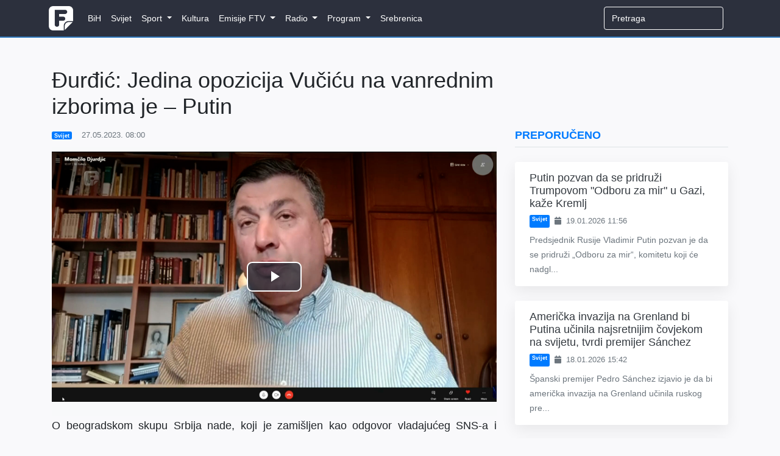

--- FILE ---
content_type: text/html; charset=UTF-8
request_url: https://www.federalna.ba/durdic-jedina-opozicija-vucicu-na-vanrednim-izborima-je-putin-pbvzi
body_size: 10013
content:
<!DOCTYPE html>
<html lang="en">
<head>
    <meta charset="utf-8">
    <meta http-equiv="X-UA-Compatible" content="IE=edge">
    <meta name="viewport" content="width=device-width, initial-scale=1">
    <meta name="keywords" content="Dnevnik, ftv, federalna, federalnaTV, federalna.ba, emisije, vijesti, BiH">
    <meta name="description" content="Razgovor iz magazina Svijet">

    <!-- CSRF Token -->
    <meta name="csrf-token" content="apCIZSKXW2nQKHjzzc2CWVzbO7htjpoZvJMiHb4d">

        <meta property="og:url" content="https://www.federalna.ba/durdic-jedina-opozicija-vucicu-na-vanrednim-izborima-je-putin-pbvzi">
    <meta property="og:title" content="Đurđić: Jedina opozicija Vučiću na vanrednim izborima je – Putin">
    <meta property="og:site_name" content="Federalna">
    <meta property="og:description" content="Razgovor iz magazina Svijet">
    <meta property="og:image" content="https://media.federalna.ba/storage/2023/maj/26.05.2023/svijet djurdjic.jpg">

    <link rel="shortcut icon" href="/images/favicon.ico">

    <title>Đurđić: Jedina opozicija Vučiću na vanrednim izborima je – Putin</title>

    <link rel="stylesheet" href="/css/home.css?id=27010c56dd9e486980a1">
    <link rel="stylesheet" href="/css/themes/gray-theme.css?id=016e004f62cbaa162f50">

    <!-- Scripts -->
    <script>
        window.Language = 'bs';

        window.Laravel = {"csrfToken":"apCIZSKXW2nQKHjzzc2CWVzbO7htjpoZvJMiHb4d"}    </script>
	
	          <!--    {{site-name}}   -->
<script type="text/javascript">
/* <![CDATA[ */
(function() {
  window.dm=window.dm||{AjaxData:[]};
  window.dm.AjaxEvent=function(et,d,ssid,ad){
    dm.AjaxData.push({et:et,d:d,ssid:ssid,ad:ad});
    if(typeof window.DotMetricsObj != 'undefined') {DotMetricsObj.onAjaxDataUpdate();}
  };
  var d=document,
  h=d.getElementsByTagName('head')[0],
  s=d.createElement('script');
  s.type='text/javascript';
  s.async=true;
  s.src='https://script.dotmetrics.net/door.js?id=16268';
  h.appendChild(s);
}());
/* ]]> */
</script>
     
	<script async src="https://pagead2.googlesyndication.com/pagead/js/adsbygoogle.js?client=ca-pub-1350178552617311" crossorigin="anonymous"></script>
    <style>
.sidebar-content {
    width: 100%;
    transition: margin-top 0.3s ease;
    opacity: 0;
}

.sidebar-content.visible {
    opacity: 1;
}

@media (max-width: 991.98px) {
    .sidebar-content {
        margin-top: 0 !important;
        opacity: 1 !important;
    }
}
</style>
</head>
<body>
    <div id="fb-root"></div>

<script>
    (function(d, s, id) {
        let js, fjs = d.getElementsByTagName(s)[0];
        if (d.getElementById(id)) return;
        js = d.createElement(s); js.id = id;
        js.src = 'https://connect.facebook.net/en_US/sdk.js#xfbml=1&version=v3.0';
        fjs.parentNode.insertBefore(js, fjs);
    }(document, 'script', 'facebook-jssdk'));
</script>
    <div id="app">
        <nav class="navbar navbar-expand-lg navbar-dark">
    <div class="container">
        <a class="navbar-brand" href="https://www.federalna.ba">
            <img width="40px" data-src="/images/logo.png" src="/images/logo.png" alt="RTV Logo" class="logo"/>
        </a>

        <button
            class="navbar-toggler"
            type="button"
            data-toggle="collapse"
            data-target="#app-navbar-collapse"
            aria-expanded="false"
            aria-label="Toggle navigation"
        >
            <i class="fas fa-bars"></i>
        </button>

        <div class="collapse navbar-collapse" id="app-navbar-collapse">
            <home-nav :nav_items="[{&quot;id&quot;:13,&quot;parent_id&quot;:null,&quot;category_id&quot;:16,&quot;name&quot;:&quot;BiH&quot;,&quot;url&quot;:&quot;https:\/\/federalna.ba\/category\/bih&quot;,&quot;ordinal_number&quot;:1,&quot;children&quot;:[]},{&quot;id&quot;:14,&quot;parent_id&quot;:null,&quot;category_id&quot;:15,&quot;name&quot;:&quot;Svijet&quot;,&quot;url&quot;:&quot;https:\/\/federalna.ba\/category\/svijet&quot;,&quot;ordinal_number&quot;:2,&quot;children&quot;:[]},{&quot;id&quot;:7,&quot;parent_id&quot;:null,&quot;category_id&quot;:19,&quot;name&quot;:&quot;Sport&quot;,&quot;url&quot;:&quot;https:\/\/federalna.ba\/category\/sport&quot;,&quot;ordinal_number&quot;:3,&quot;children&quot;:[{&quot;id&quot;:18,&quot;parent_id&quot;:7,&quot;category_id&quot;:27,&quot;name&quot;:&quot;Fudbal&quot;,&quot;url&quot;:&quot;https:\/\/federalna.ba\/category\/sport\/fudbal&quot;,&quot;ordinal_number&quot;:1,&quot;children&quot;:[]},{&quot;id&quot;:19,&quot;parent_id&quot;:7,&quot;category_id&quot;:34,&quot;name&quot;:&quot;Ko\u0161arka&quot;,&quot;url&quot;:&quot;https:\/\/federalna.ba\/category\/sport\/kosarka&quot;,&quot;ordinal_number&quot;:2,&quot;children&quot;:[]},{&quot;id&quot;:20,&quot;parent_id&quot;:7,&quot;category_id&quot;:35,&quot;name&quot;:&quot;Rukomet&quot;,&quot;url&quot;:&quot;https:\/\/federalna.ba\/category\/sport\/rukomet&quot;,&quot;ordinal_number&quot;:2,&quot;children&quot;:[]},{&quot;id&quot;:21,&quot;parent_id&quot;:7,&quot;category_id&quot;:36,&quot;name&quot;:&quot;Tenis&quot;,&quot;url&quot;:&quot;https:\/\/federalna.ba\/category\/sport\/tenis&quot;,&quot;ordinal_number&quot;:3,&quot;children&quot;:[]},{&quot;id&quot;:25,&quot;parent_id&quot;:7,&quot;category_id&quot;:40,&quot;name&quot;:&quot;Ostali sportovi&quot;,&quot;url&quot;:&quot;https:\/\/federalna.ba\/category\/sport\/ostali-sportovi&quot;,&quot;ordinal_number&quot;:5,&quot;children&quot;:[]}]},{&quot;id&quot;:101,&quot;parent_id&quot;:null,&quot;category_id&quot;:17,&quot;name&quot;:&quot;Kultura&quot;,&quot;url&quot;:&quot;https:\/\/federalna.ba\/category\/kultura&quot;,&quot;ordinal_number&quot;:4,&quot;children&quot;:[]},{&quot;id&quot;:85,&quot;parent_id&quot;:null,&quot;category_id&quot;:18,&quot;name&quot;:&quot;Emisije FTV&quot;,&quot;url&quot;:&quot;https:\/\/www.federalna.ba\/category\/emisije&quot;,&quot;ordinal_number&quot;:5,&quot;children&quot;:[{&quot;id&quot;:102,&quot;parent_id&quot;:85,&quot;category_id&quot;:152,&quot;name&quot;:&quot;Art Kvart&quot;,&quot;url&quot;:&quot;https:\/\/federalna.ba\/category\/emisije\/ArtKvart&quot;,&quot;ordinal_number&quot;:1,&quot;children&quot;:[]},{&quot;id&quot;:103,&quot;parent_id&quot;:85,&quot;category_id&quot;:150,&quot;name&quot;:&quot;Blitzkultura&quot;,&quot;url&quot;:&quot;https:\/\/federalna.ba\/category\/emisije\/Blitzkultura&quot;,&quot;ordinal_number&quot;:2,&quot;children&quot;:[]},{&quot;id&quot;:104,&quot;parent_id&quot;:85,&quot;category_id&quot;:169,&quot;name&quot;:&quot;Bookstan&quot;,&quot;url&quot;:&quot;https:\/\/federalna.ba\/category\/emisije\/Bookstan&quot;,&quot;ordinal_number&quot;:3,&quot;children&quot;:[]},{&quot;id&quot;:105,&quot;parent_id&quot;:85,&quot;category_id&quot;:33,&quot;name&quot;:&quot;Dnevnik&quot;,&quot;url&quot;:&quot;https:\/\/federalna.ba\/category\/emisije\/dnevnik-ftv&quot;,&quot;ordinal_number&quot;:4,&quot;children&quot;:[]},{&quot;id&quot;:106,&quot;parent_id&quot;:85,&quot;category_id&quot;:32,&quot;name&quot;:&quot;Dnevnik D&quot;,&quot;url&quot;:&quot;https:\/\/federalna.ba\/category\/emisije\/dnevnik-d&quot;,&quot;ordinal_number&quot;:5,&quot;children&quot;:[]},{&quot;id&quot;:134,&quot;parent_id&quot;:85,&quot;category_id&quot;:161,&quot;name&quot;:&quot;Dobro jutro, BiH!&quot;,&quot;url&quot;:&quot;https:\/\/federalna.ba\/category\/dobrojutro&quot;,&quot;ordinal_number&quot;:6,&quot;children&quot;:[]},{&quot;id&quot;:107,&quot;parent_id&quot;:85,&quot;category_id&quot;:65,&quot;name&quot;:&quot;Dokumentarni program&quot;,&quot;url&quot;:&quot;https:\/\/federalna.ba\/category\/emisije\/dokumentarni-program&quot;,&quot;ordinal_number&quot;:7,&quot;children&quot;:[]},{&quot;id&quot;:108,&quot;parent_id&quot;:85,&quot;category_id&quot;:64,&quot;name&quot;:&quot;Federacija danas&quot;,&quot;url&quot;:&quot;https:\/\/federalna.ba\/category\/emisije\/federacija_danas&quot;,&quot;ordinal_number&quot;:8,&quot;children&quot;:[]},{&quot;id&quot;:109,&quot;parent_id&quot;:85,&quot;category_id&quot;:172,&quot;name&quot;:&quot;FTVinjeta&quot;,&quot;url&quot;:&quot;https:\/\/federalna.ba\/category\/emisije\/ftvinjeta&quot;,&quot;ordinal_number&quot;:9,&quot;children&quot;:[]},{&quot;id&quot;:110,&quot;parent_id&quot;:85,&quot;category_id&quot;:164,&quot;name&quot;:&quot;Hit jutra&quot;,&quot;url&quot;:&quot;https:\/\/federalna.ba\/category\/emisije\/hit jutra&quot;,&quot;ordinal_number&quot;:10,&quot;children&quot;:[]},{&quot;id&quot;:138,&quot;parent_id&quot;:85,&quot;category_id&quot;:253,&quot;name&quot;:&quot;In Music Puls&quot;,&quot;url&quot;:&quot;https:\/\/federalna.ba\/category\/emisije\/In-Music-Puls&quot;,&quot;ordinal_number&quot;:11,&quot;children&quot;:[]},{&quot;id&quot;:137,&quot;parent_id&quot;:85,&quot;category_id&quot;:254,&quot;name&quot;:&quot;Kuglanje&quot;,&quot;url&quot;:&quot;https:\/\/federalna.ba\/category\/emisije\/Kuglanje&quot;,&quot;ordinal_number&quot;:12,&quot;children&quot;:[]},{&quot;id&quot;:111,&quot;parent_id&quot;:85,&quot;category_id&quot;:149,&quot;name&quot;:&quot;Lovci na blago&quot;,&quot;url&quot;:&quot;https:\/\/federalna.ba\/category\/emisije\/Lovci na blago&quot;,&quot;ordinal_number&quot;:13,&quot;children&quot;:[]},{&quot;id&quot;:112,&quot;parent_id&quot;:85,&quot;category_id&quot;:189,&quot;name&quot;:&quot;Ljeto na Federalnoj&quot;,&quot;url&quot;:&quot;https:\/\/federalna.ba\/category\/emisije\/ljeto-na-federalnoj&quot;,&quot;ordinal_number&quot;:14,&quot;children&quot;:[]},{&quot;id&quot;:139,&quot;parent_id&quot;:85,&quot;category_id&quot;:256,&quot;name&quot;:&quot;Medijska i informacijska pismenost&quot;,&quot;url&quot;:&quot;https:\/\/federalna.ba\/category\/emisije\/medijska-i-informacijska-pismenost&quot;,&quot;ordinal_number&quot;:15,&quot;children&quot;:[]},{&quot;id&quot;:135,&quot;parent_id&quot;:85,&quot;category_id&quot;:251,&quot;name&quot;:&quot;Mimara&quot;,&quot;url&quot;:&quot;https:\/\/federalna.ba\/category\/emisije\/mimara&quot;,&quot;ordinal_number&quot;:16,&quot;children&quot;:[]},{&quot;id&quot;:113,&quot;parent_id&quot;:85,&quot;category_id&quot;:133,&quot;name&quot;:&quot;Minka Show&quot;,&quot;url&quot;:&quot;https:\/\/federalna.ba\/category\/emisije\/Minka-Show&quot;,&quot;ordinal_number&quot;:17,&quot;children&quot;:[]},{&quot;id&quot;:114,&quot;parent_id&quot;:85,&quot;category_id&quot;:66,&quot;name&quot;:&quot;Mozaik religija&quot;,&quot;url&quot;:&quot;https:\/\/federalna.ba\/category\/emisije\/mozaik-religija&quot;,&quot;ordinal_number&quot;:17,&quot;children&quot;:[]},{&quot;id&quot;:115,&quot;parent_id&quot;:85,&quot;category_id&quot;:31,&quot;name&quot;:&quot;Mre\u017ea&quot;,&quot;url&quot;:&quot;https:\/\/federalna.ba\/category\/emisije\/mreza&quot;,&quot;ordinal_number&quot;:18,&quot;children&quot;:[]},{&quot;id&quot;:116,&quot;parent_id&quot;:85,&quot;category_id&quot;:145,&quot;name&quot;:&quot;Na\u0111i prona\u0111i&quot;,&quot;url&quot;:&quot;https:\/\/federalna.ba\/category\/emisije\/nadji-pronadji&quot;,&quot;ordinal_number&quot;:19,&quot;children&quot;:[]},{&quot;id&quot;:136,&quot;parent_id&quot;:85,&quot;category_id&quot;:252,&quot;name&quot;:&quot;Nedjeljno popodne&quot;,&quot;url&quot;:&quot;https:\/\/federalna.ba\/category\/emisije\/nedjeljno-popodne&quot;,&quot;ordinal_number&quot;:20,&quot;children&quot;:[]},{&quot;id&quot;:117,&quot;parent_id&quot;:85,&quot;category_id&quot;:81,&quot;name&quot;:&quot;Neprovjereno&quot;,&quot;url&quot;:&quot;https:\/\/federalna.ba\/category\/emisije\/neprovjereno&quot;,&quot;ordinal_number&quot;:21,&quot;children&quot;:[]},{&quot;id&quot;:118,&quot;parent_id&quot;:85,&quot;category_id&quot;:null,&quot;name&quot;:&quot;Novogodi\u0161nji program&quot;,&quot;url&quot;:&quot;https:\/\/federalna.ba\/category\/emisije\/novogodisnji-program&quot;,&quot;ordinal_number&quot;:22,&quot;children&quot;:[]},{&quot;id&quot;:119,&quot;parent_id&quot;:85,&quot;category_id&quot;:250,&quot;name&quot;:&quot;No\u0107 Oscara&quot;,&quot;url&quot;:&quot;https:\/\/federalna.ba\/category\/emisije\/noc-oscara&quot;,&quot;ordinal_number&quot;:23,&quot;children&quot;:[]},{&quot;id&quot;:120,&quot;parent_id&quot;:85,&quot;category_id&quot;:30,&quot;name&quot;:&quot;Odgovorite ljudima&quot;,&quot;url&quot;:&quot;https:\/\/federalna.ba\/category\/emisije\/odgovorite-ljudima&quot;,&quot;ordinal_number&quot;:24,&quot;children&quot;:[]},{&quot;id&quot;:121,&quot;parent_id&quot;:85,&quot;category_id&quot;:190,&quot;name&quot;:&quot;Parlament&quot;,&quot;url&quot;:&quot;https:\/\/federalna.ba\/category\/emisije\/Parlament&quot;,&quot;ordinal_number&quot;:25,&quot;children&quot;:[]},{&quot;id&quot;:122,&quot;parent_id&quot;:85,&quot;category_id&quot;:143,&quot;name&quot;:&quot;Plenum&quot;,&quot;url&quot;:&quot;https:\/\/federalna.ba\/category\/emisije\/plenum&quot;,&quot;ordinal_number&quot;:26,&quot;children&quot;:[]},{&quot;id&quot;:123,&quot;parent_id&quot;:85,&quot;category_id&quot;:139,&quot;name&quot;:&quot;Prete\u017eno vedro&quot;,&quot;url&quot;:&quot;https:\/\/federalna.ba\/category\/emisije\/pretezno-vedro&quot;,&quot;ordinal_number&quot;:27,&quot;children&quot;:[]},{&quot;id&quot;:124,&quot;parent_id&quot;:85,&quot;category_id&quot;:147,&quot;name&quot;:&quot;Put ka EU&quot;,&quot;url&quot;:&quot;https:\/\/federalna.ba\/category\/emisije\/put-ka-eu&quot;,&quot;ordinal_number&quot;:28,&quot;children&quot;:[]},{&quot;id&quot;:125,&quot;parent_id&quot;:85,&quot;category_id&quot;:155,&quot;name&quot;:&quot;Rezime&quot;,&quot;url&quot;:&quot;https:\/\/federalna.ba\/category\/emisije\/Rezime&quot;,&quot;ordinal_number&quot;:29,&quot;children&quot;:[]},{&quot;id&quot;:126,&quot;parent_id&quot;:85,&quot;category_id&quot;:175,&quot;name&quot;:&quot;Rezime sedmice&quot;,&quot;url&quot;:&quot;https:\/\/federalna.ba\/category\/emisije\/RezimeSedmice&quot;,&quot;ordinal_number&quot;:30,&quot;children&quot;:[]},{&quot;id&quot;:127,&quot;parent_id&quot;:85,&quot;category_id&quot;:156,&quot;name&quot;:&quot;Robin Hud&quot;,&quot;url&quot;:&quot;https:\/\/federalna.ba\/category\/emisije\/Robin-Hud&quot;,&quot;ordinal_number&quot;:31,&quot;children&quot;:[]},{&quot;id&quot;:128,&quot;parent_id&quot;:85,&quot;category_id&quot;:26,&quot;name&quot;:&quot;Sportski blok nakon Dnevnika&quot;,&quot;url&quot;:&quot;https:\/\/federalna.ba\/category\/emisije\/sport-nakon-dnevnika&quot;,&quot;ordinal_number&quot;:32,&quot;children&quot;:[]},{&quot;id&quot;:133,&quot;parent_id&quot;:85,&quot;category_id&quot;:134,&quot;name&quot;:&quot;Sportski magazin&quot;,&quot;url&quot;:&quot;https:\/\/federalna.ba\/category\/emisije\/sport-emisije&quot;,&quot;ordinal_number&quot;:33,&quot;children&quot;:[]},{&quot;id&quot;:129,&quot;parent_id&quot;:85,&quot;category_id&quot;:137,&quot;name&quot;:&quot;Svako dobro&quot;,&quot;url&quot;:&quot;https:\/\/federalna.ba\/category\/emisije\/Svako-dobro&quot;,&quot;ordinal_number&quot;:34,&quot;children&quot;:[]},{&quot;id&quot;:130,&quot;parent_id&quot;:85,&quot;category_id&quot;:138,&quot;name&quot;:&quot;Svijet&quot;,&quot;url&quot;:&quot;https:\/\/federalna.ba\/category\/emisije\/svijet-emisije&quot;,&quot;ordinal_number&quot;:35,&quot;children&quot;:[]},{&quot;id&quot;:141,&quot;parent_id&quot;:85,&quot;category_id&quot;:255,&quot;name&quot;:&quot;Tragovima poznatih ljudi&quot;,&quot;url&quot;:&quot;https:\/\/federalna.ba\/category\/emisije\/tragovima-poznatih-ljudi&quot;,&quot;ordinal_number&quot;:36,&quot;children&quot;:[]},{&quot;id&quot;:140,&quot;parent_id&quot;:85,&quot;category_id&quot;:257,&quot;name&quot;:&quot;U \u017eensko ime&quot;,&quot;url&quot;:&quot;https:\/\/federalna.ba\/category\/emisije\/u-zensko-ime&quot;,&quot;ordinal_number&quot;:37,&quot;children&quot;:[]},{&quot;id&quot;:131,&quot;parent_id&quot;:85,&quot;category_id&quot;:63,&quot;name&quot;:&quot;Zelena panorama&quot;,&quot;url&quot;:&quot;https:\/\/federalna.ba\/category\/emisije\/zelena-panorama&quot;,&quot;ordinal_number&quot;:38,&quot;children&quot;:[]},{&quot;id&quot;:132,&quot;parent_id&quot;:85,&quot;category_id&quot;:171,&quot;name&quot;:&quot;ZNZKVI&quot;,&quot;url&quot;:&quot;https:\/\/federalna.ba\/category\/emisije\/Znzkvi&quot;,&quot;ordinal_number&quot;:39,&quot;children&quot;:[]}]},{&quot;id&quot;:12,&quot;parent_id&quot;:null,&quot;category_id&quot;:20,&quot;name&quot;:&quot;Radio&quot;,&quot;url&quot;:&quot;https:\/\/federalna.ba\/category\/radio&quot;,&quot;ordinal_number&quot;:6,&quot;children&quot;:[{&quot;id&quot;:46,&quot;parent_id&quot;:12,&quot;category_id&quot;:101,&quot;name&quot;:&quot;Vijesti&quot;,&quot;url&quot;:&quot;https:\/\/federalna.ba\/category\/radio\/vijesti-federalnog-radija&quot;,&quot;ordinal_number&quot;:1,&quot;children&quot;:[{&quot;id&quot;:48,&quot;parent_id&quot;:46,&quot;category_id&quot;:103,&quot;name&quot;:&quot;Aktuelnosti&quot;,&quot;url&quot;:&quot;https:\/\/federalna.ba\/category\/radio\/aktuelnosti&quot;,&quot;ordinal_number&quot;:1}]},{&quot;id&quot;:92,&quot;parent_id&quot;:12,&quot;category_id&quot;:20,&quot;name&quot;:&quot;Emisije&quot;,&quot;url&quot;:&quot;https:\/\/www.federalna.ba\/category\/radio&quot;,&quot;ordinal_number&quot;:2,&quot;children&quot;:[{&quot;id&quot;:91,&quot;parent_id&quot;:92,&quot;category_id&quot;:105,&quot;name&quot;:&quot;Intervju na FR&quot;,&quot;url&quot;:&quot;https:\/\/www.federalna.ba\/category\/radio\/intervju-na-federalnom-radiju&quot;,&quot;ordinal_number&quot;:1},{&quot;id&quot;:47,&quot;parent_id&quot;:92,&quot;category_id&quot;:102,&quot;name&quot;:&quot;Otvoreni program&quot;,&quot;url&quot;:&quot;https:\/\/federalna.ba\/category\/radio\/otvoreni-program&quot;,&quot;ordinal_number&quot;:2},{&quot;id&quot;:93,&quot;parent_id&quot;:92,&quot;category_id&quot;:151,&quot;name&quot;:&quot;\u010citamo knjige&quot;,&quot;url&quot;:&quot;https:\/\/www.federalna.ba\/category\/radio\/citamo-knjige&quot;,&quot;ordinal_number&quot;:2}]}]},{&quot;id&quot;:10,&quot;parent_id&quot;:null,&quot;category_id&quot;:59,&quot;name&quot;:&quot;Program&quot;,&quot;url&quot;:&quot;https:\/\/federalna.ba\/category\/najave&quot;,&quot;ordinal_number&quot;:7,&quot;children&quot;:[{&quot;id&quot;:38,&quot;parent_id&quot;:10,&quot;category_id&quot;:null,&quot;name&quot;:&quot;TV program&quot;,&quot;url&quot;:&quot;https:\/\/federalna.ba\/emisije\/pregled&quot;,&quot;ordinal_number&quot;:1,&quot;children&quot;:[]},{&quot;id&quot;:40,&quot;parent_id&quot;:10,&quot;category_id&quot;:62,&quot;name&quot;:&quot;Najave&quot;,&quot;url&quot;:&quot;https:\/\/federalna.ba\/category\/najave&quot;,&quot;ordinal_number&quot;:2,&quot;children&quot;:[]}]},{&quot;id&quot;:98,&quot;parent_id&quot;:null,&quot;category_id&quot;:188,&quot;name&quot;:&quot;Srebrenica&quot;,&quot;url&quot;:&quot;https:\/\/federalna.ba\/category\/srebrenica-2025&quot;,&quot;ordinal_number&quot;:8,&quot;children&quot;:[]}]"></home-nav>

            <ul class="navbar-nav navbar-right">
                <form
                    class="form-inline my-2 my-lg-0 search"
                    role="search"
                    method="get"
                    action="https://www.federalna.ba/search"
                >
                  <input
                      class="form-control mr-sm-2 uzisearch"
                      type="search"
                      name="q"
                      placeholder="Pretraga" required
                  >
                </form>

                            </ul>
        </div>
    </div>
</nav>
        <div class="main">
            <div class="container">
    <div class="row">
        <div class="col-lg-8 mt-5">
            
               
                <h1 class="display-5 mb-3">
                    Đurđić: Jedina opozicija Vučiću na vanrednim izborima je – Putin
                </h1>

                <div class="article-meta-reference">
                    <div class="mb-2 text-muted small d-flex flex-wrap align-items-center">
               <a href="https://www.federalna.ba/category/svijet" class="badge badge-primary mr-2 text-white text-decoration-none">
            Svijet
        </a>
    

    <span>
        <i class="fa fa-clock-o mr-1"></i>
        27.05.2023. 08:00
    </span>
</div>
                </div>
                
    <div class="jumbotron jumbotron-fluid mb-0 media-padding bg-light text-dark">
    <div class="container">
        <div class="row">
            <div class="col-lg-12 p-0">
                            <media :article="{&quot;id&quot;:109396,&quot;category_id&quot;:15,&quot;user_id&quot;:33,&quot;last_user_id&quot;:33,&quot;slug&quot;:&quot;durdic-jedina-opozicija-vucicu-na-vanrednim-izborima-je-putin-pbvzi&quot;,&quot;title&quot;:&quot;\u0110ur\u0111i\u0107: Jedina opozicija Vu\u010di\u0107u na vanrednim izborima je \u2013 Putin&quot;,&quot;subtitle&quot;:null,&quot;content&quot;:&quot;&lt;p style=\&quot;text-align: justify;\&quot;&gt;O beogradskom skupu Srbija nade, koji je zami&amp;scaron;ljen kao odgovor vladaju\u0107eg SNS-a i koalicionih partnera na dosada&amp;scaron;nja tri masovna okupljanja gra\u0111ana pod motom Srbija protiv nasilja, ali i najavljenom \u010detvrtom - za Svijet je, izme\u0111u ostalog, govorio politi\u010dki analiti\u010dar Mom\u010dilo \u0110ur\u0111i\u0107.&lt;\/p&gt;\n&lt;p style=\&quot;text-align: justify;\&quot;&gt;\u0110ur\u0111i\u0107 je pojasnio konstataciju da Aleksandru Vu\u010di\u0107u odgovaraju izbori zato &amp;scaron;to nema opozicije. Prema njemu, formirala se opozicija \u010diji lider nije u Srbiji &amp;ndash; i u pitanju je ozbiljna opozicija, koja je nastala na aprilskim izborima pro&amp;scaron;le godine, kad je na desnom krilu Vu\u010di\u0107eva stranka izgubila zna\u010dajan broj pristalica.&lt;\/p&gt;\n&lt;p style=\&quot;text-align: justify;\&quot;&gt;&amp;bdquo;Vu\u010di\u0107 i formira Narodni pokret da napravi novo zahvatanje u bira\u010dko tijelo, da nadoknadi taj gubitak iz aprila pro&amp;scaron;le godine. Interesantno je da je opozicija koja se formirala na desnom krilu i koja je parlamentarna &amp;ndash; proputinovska. Oni zastupaju interese Rusije na teritoriji Srbije&amp;ldquo;, istakao je \u0110ur\u0111i\u0107&lt;\/p&gt;\n&lt;p style=\&quot;text-align: justify;\&quot;&gt;On je dodao kako i u drugom dijelu opozicije, Narodna stranka Vuka Jeremi\u0107a je antievropska i proputinovska, dok je Stranka slobode i pravde Dragana \u0110ilasa &#039;&amp;scaron;arena&#039;.&lt;\/p&gt;\n&lt;p style=\&quot;text-align: justify;\&quot;&gt;&amp;bdquo;Najmanje 90 posto stranaka opozicije je proputinovsko. Zato ja mislim da Aleksandar Vu\u010di\u0107 ima protivnika na sljede\u0107im izborima. Ali on ne sjedi u Beogradu&amp;ldquo;, zaklju\u010dio je \u0110ur\u0111i\u0107.&lt;\/p&gt;\n&lt;p style=\&quot;text-align: justify;\&quot;&gt;Kako ka\u017ee \u0110ur\u0111i\u0107, Rusija je uvela ste\u010daj u svoju firmu u Crnoj Gori &amp;ndash; &amp;scaron;to je po\u010delo &amp;nbsp;poku&amp;scaron;ajem dr\u017eavnog udara 2016. godine, nastavljeno litijama i pobjedom opozicije na \u010delu sa Demokratskom frontom 2020. godine, zavr&amp;scaron;eno je pobjedom integralisti\u010dke politike Jakova Milatovi\u0107a nad nacionalistima Milom \u0110ukanovi\u0107em i Andrijom Mandi\u0107em.&lt;\/p&gt;\n&lt;p style=\&quot;text-align: justify;\&quot;&gt;&amp;bdquo;Ste\u010daj ruske politike u Crnoj Gori je \u010dekiran prije nekoliko dana time &amp;scaron;to je Demokratski front proglasio raspad &amp;ndash; stavljen je katanac na ruski poku&amp;scaron;aj osvajanja Crne Gore. Sljede\u0107a meta Vladimira Putina je Srbija&amp;ldquo;, zaklju\u010duje \u0110ur\u0111i\u0107.&lt;\/p&gt;\n&lt;p style=\&quot;text-align: justify;\&quot;&gt;federalna.ba&lt;\/p&gt;&quot;,&quot;media&quot;:&quot;https:\/\/media.federalna.ba\/storage\/2023\/maj\/26.05.2023\/svijet djurdjic.mp4&quot;,&quot;hot_media&quot;:null,&quot;media_source&quot;:null,&quot;media_description&quot;:null,&quot;thumbnail&quot;:&quot;https:\/\/media.federalna.ba\/storage\/2023\/maj\/26.05.2023\/svijet djurdjic.jpg&quot;,&quot;medium_img&quot;:null,&quot;meta_description&quot;:&quot;Razgovor iz magazina Svijet&quot;,&quot;is_draft&quot;:0,&quot;is_live&quot;:0,&quot;is_featured&quot;:0,&quot;is_hidden_from_home&quot;:0,&quot;slide_position&quot;:null,&quot;promo_position&quot;:null,&quot;created_at&quot;:&quot;2023-05-27T06:00:00.000000Z&quot;,&quot;updated_at&quot;:&quot;2023-05-29T00:00:05.000000Z&quot;,&quot;scheduled_at&quot;:null,&quot;expires_at&quot;:null,&quot;media_path&quot;:&quot;https:\/\/media.federalna.ba\/storage\/2023\/maj\/26.05.2023\/svijet djurdjic.mp4&quot;,&quot;thumbnail_path&quot;:&quot;https:\/\/media.federalna.ba\/storage\/2023\/maj\/26.05.2023\/svijet djurdjic.jpg&quot;,&quot;intro&quot;:&quot;O beogradskom skupu Srbija nade, koji je zami&amp;scaron;ljen kao odgovor vladaju\u0107eg SNS-a i koalicionih partnera...&quot;,&quot;large_intro&quot;:&quot;O beogradskom skupu Srbija nade, koji je zami&amp;scaron;ljen kao odgovor vladaju\u0107eg SNS-a i koalicionih partnera na dosada&amp;scaron;nja tri masovna okupljanja gra\u0111ana pod motom Srbija protiv nasilja, ali i najavljenom \u010detvrtom - za Svijet je, izme\u0111u ostalog, govorio politi\u010dki analiti\u010dar Mom\u010dilo \u0110ur\u0111i\u0107.\n\u0110...&quot;,&quot;short_title&quot;:&quot;\u0110ur\u0111i\u0107: Jedina opozicija Vu\u010di\u0107u na vanrednim izborima je \u2013 Putin&quot;,&quot;media_info&quot;:null,&quot;status&quot;:&quot;Aktivan&quot;,&quot;comments&quot;:[],&quot;tags&quot;:[{&quot;id&quot;:186,&quot;tag&quot;:&quot;Aleksandar Vu\u010di\u0107&quot;,&quot;title&quot;:&quot;Aleksandar Vu\u010di\u0107&quot;,&quot;meta_description&quot;:&quot;Aleksandar Vu\u010di\u0107&quot;,&quot;created_at&quot;:&quot;2020-11-09T20:50:54.000000Z&quot;,&quot;updated_at&quot;:&quot;2020-11-09T20:50:54.000000Z&quot;,&quot;pivot&quot;:{&quot;taggable_id&quot;:109396,&quot;tag_id&quot;:186,&quot;taggable_type&quot;:&quot;articles&quot;}},{&quot;id&quot;:134,&quot;tag&quot;:&quot;Vladimir Putin&quot;,&quot;title&quot;:&quot;Vladimir Putin&quot;,&quot;meta_description&quot;:&quot;Vladimir Putin&quot;,&quot;created_at&quot;:&quot;2020-11-09T20:32:15.000000Z&quot;,&quot;updated_at&quot;:&quot;2020-11-09T20:32:15.000000Z&quot;,&quot;pivot&quot;:{&quot;taggable_id&quot;:109396,&quot;tag_id&quot;:134,&quot;taggable_type&quot;:&quot;articles&quot;}},{&quot;id&quot;:28290,&quot;tag&quot;:&quot;Mom\u010dilo \u0110ur\u0111i\u0107&quot;,&quot;title&quot;:null,&quot;meta_description&quot;:null,&quot;created_at&quot;:&quot;2022-11-11T18:35:36.000000Z&quot;,&quot;updated_at&quot;:&quot;2022-11-11T18:35:36.000000Z&quot;,&quot;pivot&quot;:{&quot;taggable_id&quot;:109396,&quot;tag_id&quot;:28290,&quot;taggable_type&quot;:&quot;articles&quot;}}],&quot;photos&quot;:[],&quot;category&quot;:{&quot;id&quot;:15,&quot;parent_id&quot;:null,&quot;name&quot;:&quot;Svijet&quot;,&quot;path&quot;:&quot;svijet&quot;,&quot;template&quot;:&quot;template-6&quot;,&quot;bg_image&quot;:null,&quot;is_dark&quot;:0,&quot;ordinal_number&quot;:3,&quot;sub_ordinal&quot;:2,&quot;description&quot;:null,&quot;image_url&quot;:null,&quot;created_at&quot;:&quot;2020-08-29T22:03:47.000000Z&quot;,&quot;updated_at&quot;:&quot;2025-07-28T22:25:36.000000Z&quot;,&quot;text_class&quot;:&quot;text-black&quot;,&quot;bg_class&quot;:&quot;&quot;,&quot;hr_class&quot;:&quot;bt-1-black&quot;,&quot;bg_image_style&quot;:&quot;style=\&quot;background: url(&#039;&#039;) no-repeat center center fixed; background-size: cover; \&quot;&quot;,&quot;parent&quot;:null}}" :is_audio="false"></media>
                    </div>
        </div>
    </div>
</div>
    <div class="col-lg-12 p-0">

                <div class="lead">
                    <p style="text-align: justify;">O beogradskom skupu Srbija nade, koji je zami&scaron;ljen kao odgovor vladajućeg SNS-a i koalicionih partnera na dosada&scaron;nja tri masovna okupljanja građana pod motom Srbija protiv nasilja, ali i najavljenom četvrtom - za Svijet je, između ostalog, govorio politički analitičar Momčilo Đurđić.</p>
<p style="text-align: justify;">Đurđić je pojasnio konstataciju da Aleksandru Vučiću odgovaraju izbori zato &scaron;to nema opozicije. Prema njemu, formirala se opozicija čiji lider nije u Srbiji &ndash; i u pitanju je ozbiljna opozicija, koja je nastala na aprilskim izborima pro&scaron;le godine, kad je na desnom krilu Vučićeva stranka izgubila značajan broj pristalica.</p>
<p style="text-align: justify;">&bdquo;Vučić i formira Narodni pokret da napravi novo zahvatanje u biračko tijelo, da nadoknadi taj gubitak iz aprila pro&scaron;le godine. Interesantno je da je opozicija koja se formirala na desnom krilu i koja je parlamentarna &ndash; proputinovska. Oni zastupaju interese Rusije na teritoriji Srbije&ldquo;, istakao je Đurđić</p>
<p style="text-align: justify;">On je dodao kako i u drugom dijelu opozicije, Narodna stranka Vuka Jeremića je antievropska i proputinovska, dok je Stranka slobode i pravde Dragana Đilasa '&scaron;arena'.</p>
<p style="text-align: justify;">&bdquo;Najmanje 90 posto stranaka opozicije je proputinovsko. Zato ja mislim da Aleksandar Vučić ima protivnika na sljedećim izborima. Ali on ne sjedi u Beogradu&ldquo;, zaključio je Đurđić.</p>
<p style="text-align: justify;">Kako kaže Đurđić, Rusija je uvela stečaj u svoju firmu u Crnoj Gori &ndash; &scaron;to je počelo &nbsp;poku&scaron;ajem državnog udara 2016. godine, nastavljeno litijama i pobjedom opozicije na čelu sa Demokratskom frontom 2020. godine, zavr&scaron;eno je pobjedom integralističke politike Jakova Milatovića nad nacionalistima Milom Đukanovićem i Andrijom Mandićem.</p>
<p style="text-align: justify;">&bdquo;Stečaj ruske politike u Crnoj Gori je čekiran prije nekoliko dana time &scaron;to je Demokratski front proglasio raspad &ndash; stavljen je katanac na ruski poku&scaron;aj osvajanja Crne Gore. Sljedeća meta Vladimira Putina je Srbija&ldquo;, zaključuje Đurđić.</p>
<p style="text-align: justify;">federalna.ba</p>
                </div>

                <div class="mb-3">
            <span class="badge badge-primary">
            Aleksandar Vučić
        </span>
            <span class="badge badge-primary">
            Vladimir Putin
        </span>
            <span class="badge badge-primary">
            Momčilo Đurđić
        </span>
    </div>
                <div class="mb-3">
                <div
    class="fb-share-button"
    data-href="https://www.federalna.ba/durdic-jedina-opozicija-vucicu-na-vanrednim-izborima-je-putin-pbvzi"
    data-layout="button_count"
    data-size="small"
    data-mobile-iframe="true"
>
    <a
        target="_blank"
        href="https://www.facebook.com/sharer/sharer.phpu=http%3A%2F%2Fwww.federalna.ba%2Fdurdic-jedina-opozicija-vucicu-na-vanrednim-izborima-je-putin-pbvzi&amp;amp;src=sdkpreparse"
        class="fb-xfbml-parse-ignore">
        Podijeli
    </a>
</div>                </div>

                <comment
                    v-if="false"
                    class="mt-5"
                    title="Comments"
                    commentable-type="articles"
                    commentable-id="109396"
                    site-key="6LesS-MUAAAAACnkBU9hLbgfy2DYyENxSdgZwgg7"
                    ip="172.69.59.174"
                    user-id=""
                    can-manage=""
                >
                </comment>
            </div>
            </div>
        
            <div class="col-md-4 mt-4 sidebar-container">
                <div class="sidebar-content">
                                            <div class="row">
    <div class="col-12 mb-3">
        <h5 class="text-uppercase font-weight-bold text-primary border-bottom pb-2">
            Preporučeno
        </h5>
    </div>

    <div class="col-12">
                    <div class="card border-0 shadow-lg mb-4 article-card hover-shadow w-100">
                <div class="row no-gutters">
                  

                    <div class="col-md-12">
                        <div class="card-body py-3 px-4">
                            
                            <h5 class="card-title mb-2">
                                <a href="https://www.federalna.ba/putin-pozvan-da-se-pridruzi-trumpovom-odboru-za-mir-u-gazi-kaze-kremlj-7a74k" class="text-dark text-decoration-none">
                                    Putin pozvan da se pridruži Trumpovom &quot;Odboru za mir&quot; u Gazi, kaže Kremlj
                                </a>
                            </h5>

                            <div class="d-flex flex-wrap text-muted small mb-2">
                                          <a href="https://www.federalna.ba/category/svijet" class="badge badge-primary mr-2 text-white text-decoration-none">
            Svijet
        </a>
    
                                <span>
                                    <i class="fa fa-calendar mr-1"></i>
                                    19.01.2026 11:56
                                </span>
                            </div>

                            <p class="card-text text-muted mb-0">
                                Predsjednik Rusije Vladimir Putin pozvan je da se pridruži &bdquo;Odboru za mir&ldquo;, komitetu koji će nadgl...
                            </p>
                        </div>
                    </div>
                </div>
            </div>
                    <div class="card border-0 shadow-lg mb-4 article-card hover-shadow w-100">
                <div class="row no-gutters">
                  

                    <div class="col-md-12">
                        <div class="card-body py-3 px-4">
                            
                            <h5 class="card-title mb-2">
                                <a href="https://www.federalna.ba/americka-invazija-na-grenland-bi-putina-ucinila-najsretnijim-covjekom-na-svijetu-tvrdi-premijer-sanchez-y0rce" class="text-dark text-decoration-none">
                                    Američka invazija na Grenland bi Putina učinila najsretnijim čovjekom na svijetu, tvrdi premijer Sánchez
                                </a>
                            </h5>

                            <div class="d-flex flex-wrap text-muted small mb-2">
                                          <a href="https://www.federalna.ba/category/svijet" class="badge badge-primary mr-2 text-white text-decoration-none">
            Svijet
        </a>
    
                                <span>
                                    <i class="fa fa-calendar mr-1"></i>
                                    18.01.2026 15:42
                                </span>
                            </div>

                            <p class="card-text text-muted mb-0">
                                &Scaron;panski premijer Pedro S&aacute;nchez izjavio je da bi američka invazija na Grenland učinila ruskog pre...
                            </p>
                        </div>
                    </div>
                </div>
            </div>
                    <div class="card border-0 shadow-lg mb-4 article-card hover-shadow w-100">
                <div class="row no-gutters">
                  

                    <div class="col-md-12">
                        <div class="card-body py-3 px-4">
                            
                            <h5 class="card-title mb-2">
                                <a href="https://www.federalna.ba/putin-razgovarao-s-netanyahuom-pozvao-na-diplomatske-napore-oko-irana-i-bliskog-istoka-7duh4" class="text-dark text-decoration-none">
                                    Putin razgovarao s Netanyahuom, pozvao na diplomatske napore oko Irana i Bliskog istoka
                                </a>
                            </h5>

                            <div class="d-flex flex-wrap text-muted small mb-2">
                                          <a href="https://www.federalna.ba/category/svijet" class="badge badge-primary mr-2 text-white text-decoration-none">
            Svijet
        </a>
    
                                <span>
                                    <i class="fa fa-calendar mr-1"></i>
                                    16.01.2026 14:09
                                </span>
                            </div>

                            <p class="card-text text-muted mb-0">
                                Ruski predsjednik Vladimir Putin u petak je pozvao na pojačavanje političkih i diplomatskih napora kako bi se...
                            </p>
                        </div>
                    </div>
                </div>
            </div>
                    <div class="card border-0 shadow-lg mb-4 article-card hover-shadow w-100">
                <div class="row no-gutters">
                  

                    <div class="col-md-12">
                        <div class="card-body py-3 px-4">
                            
                            <h5 class="card-title mb-2">
                                <a href="https://www.federalna.ba/putin-upozorava-da-svijet-postaje-sve-opasniji-bez-komentara-o-iranu-i-venecueli-iskhy" class="text-dark text-decoration-none">
                                    Putin upozorava da svijet postaje sve opasniji, bez komentara o Iranu i Venecueli
                                </a>
                            </h5>

                            <div class="d-flex flex-wrap text-muted small mb-2">
                                          <a href="https://www.federalna.ba/category/svijet" class="badge badge-primary mr-2 text-white text-decoration-none">
            Svijet
        </a>
    
                                <span>
                                    <i class="fa fa-calendar mr-1"></i>
                                    15.01.2026 18:01
                                </span>
                            </div>

                            <p class="card-text text-muted mb-0">
                                Ruski predsjednik Vladimir Putin izjavio je u četvrtak da se međunarodna sigurnosna situacija nastavlja pogor&...
                            </p>
                        </div>
                    </div>
                </div>
            </div>
                    <div class="card border-0 shadow-lg mb-4 article-card hover-shadow w-100">
                <div class="row no-gutters">
                  

                    <div class="col-md-12">
                        <div class="card-body py-3 px-4">
                            
                            <h5 class="card-title mb-2">
                                <a href="https://www.federalna.ba/trump-kaze-da-zelenski-a-ne-putin-koci-mirovni-sporazum-za-ukrajinu-fnaxb" class="text-dark text-decoration-none">
                                    Trump kaže da Zelenski, a ne Putin, koči mirovni sporazum za Ukrajinu
                                </a>
                            </h5>

                            <div class="d-flex flex-wrap text-muted small mb-2">
                                          <a href="https://www.federalna.ba/category/svijet" class="badge badge-primary mr-2 text-white text-decoration-none">
            Svijet
        </a>
    
                                <span>
                                    <i class="fa fa-calendar mr-1"></i>
                                    15.01.2026 08:33
                                </span>
                            </div>

                            <p class="card-text text-muted mb-0">
                                Američki predsjednik Donald Trump izjavio je za Reuters da Ukrajina, a ne Rusija, koči potencijalni mirovni sp...
                            </p>
                        </div>
                    </div>
                </div>
            </div>
                    <div class="card border-0 shadow-lg mb-4 article-card hover-shadow w-100">
                <div class="row no-gutters">
                  

                    <div class="col-md-12">
                        <div class="card-body py-3 px-4">
                            
                            <h5 class="card-title mb-2">
                                <a href="https://www.federalna.ba/vucic-u-abu-dabiju-nadam-se-da-ce-u-preuzimanje-nis-a-biti-ukljuceni-i-madari-i-uae-kahlg" class="text-dark text-decoration-none">
                                    Vučić u Abu Dabiju: Nadam se da će u preuzimanje NIS-a biti uključeni i Mađari i UAE
                                </a>
                            </h5>

                            <div class="d-flex flex-wrap text-muted small mb-2">
                                          <a href="https://www.federalna.ba/category/svijet" class="badge badge-primary mr-2 text-white text-decoration-none">
            Svijet
        </a>
    
                                <span>
                                    <i class="fa fa-calendar mr-1"></i>
                                    14.01.2026 12:52
                                </span>
                            </div>

                            <p class="card-text text-muted mb-0">
                                Predsjednik Srbije Aleksandar Vučić izjavio je u srijedu da se nada da će i Mađarska i Ujedinjeni Arapski Emir...
                            </p>
                        </div>
                    </div>
                </div>
            </div>
            </div>
</div>


                                    </div>
            </div>
      </div>
</div>
        </div>

        <footer id="footer" class="footer">
    <div class="container">
        <div class="row align-items-center"  style="min-height: 390px;">
            <div class="col-md-4 my-md-5 mt-3 my-2 text-center text-md-start">
                <a href="/dashboard" class="text-light text-decoration-none d-block mt-3">
                    <i class="fas fa-door-open fa-2x d-block mb-2"></i>
                    <small>Prijava</small>
                </a>
            </div>

            <div class="col-md-4 my-md-5 my-2 text-center text-md-left">
                <div class="row justify-content-center justify-content-md-start mt-3">
                    <div class="col-4 text-center">
                        <a href="https://www.facebook.com/federalna/" target="_blank"
                            class="text-light text-decoration-none d-block">
                            <i class="fab fa-facebook fa-2x d-block mb-2"></i>
                            <small>Facebook</small>
                        </a>
                    </div>

                    <div class="col-4 text-center">
                        <a href="https://www.youtube.com/channel/UC5W7u2h4S8dx9NL0qOCW4pQ" target="_blank"
                            class="text-light text-decoration-none d-block">
                            <i class="fab fa-youtube fa-2x d-block mb-2"></i>
                            <small>Youtube</small>
                        </a>
                    </div>

                    <div class="col-4 text-center">
                        <a href="https://www.instagram.com/federalnaba" target="_blank"
                            class="text-light text-decoration-none d-block">
                            <i class="fab fa-instagram fa-2x d-block mb-2"></i>
                            <small>Instagram</small>
                        </a>
                    </div>

                </div>
            </div>

            <div class="col-md-4 my-3 text-center text-md-start">
                <img src="/images/logo.png" alt="RTV Logo" class="footer-logo logo mb-3 w-50">

                <p class="mb-0 small">
                    Redakcija federalna.ba <br>
                    Bulevar Meše Selimovića 12 <br>
                    71000 Sarajevo <br>
                    <a href="/cdn-cgi/l/email-protection#ea988f8e8b818983808baa8c8f8e8f988b86848bc4888b" class="text-light text-decoration-underline">
                        <span class="__cf_email__" data-cfemail="ec9e89888d878f85868dac8a8988899e8d80828dc28e8d">[email&#160;protected]</span>
                    </a>
                </p>
            </div>
        </div>
    </div>

    <div class="copy-right text-center">
        <div class="container">
            <div class="row">
                <div class="col-md-6 copy-right-info">
                    <div class="vertical-center">
                        © Federalna 2026. Sva prava zadržana
                    </div>
                </div>

                <div class="col-md-6">
                    <ul class="sub-links vertical-center">
                        <li>
                            <a href="/o-nama/impressum">
                                Impressum
                            </a>
                        </li>

                        <li>
                            <a href="/o-nama/marketing">
                                Marketing
                            </a>
                        </li>

                    </ul>
                </div>
            </div>
        </div>
    </div>
</footer>    </div>

    <!-- Scripts -->
    <script data-cfasync="false" src="/cdn-cgi/scripts/5c5dd728/cloudflare-static/email-decode.min.js"></script><script src="/js/home.js?id=2ed644f3c6a67de20f0b"></script>

        <script>
        hljs.initHighlightingOnLoad();
    </script>

    <script>
document.addEventListener('DOMContentLoaded', function() {
    const metaReference = document.querySelector('.article-meta-reference');
    const sidebarContent = document.querySelector('.sidebar-content');
    const sidebarContainer = document.querySelector('.sidebar-container');
    
    if (!metaReference || !sidebarContent) return;

    function alignSidebar() {
        const metaRect = metaReference.getBoundingClientRect();
        const containerRect = sidebarContainer.getBoundingClientRect();
        const scrollY = window.scrollY;
        
        const metaTop = metaRect.top + scrollY;
        const containerTop = containerRect.top + scrollY;
        const offsetDifference = metaTop - containerTop;
        
        if (window.innerWidth >= 992 && offsetDifference > 0) {
            sidebarContent.style.marginTop = offsetDifference + 'px';
            sidebarContent.style.position = 'static'; 
        } else {
            sidebarContent.style.marginTop = '0px';
        }
        
        sidebarContent.classList.add('visible');
    }

    setTimeout(alignSidebar, 10);
    
    window.addEventListener('scroll', alignSidebar);
    window.addEventListener('resize', alignSidebar);
});
    </script>
    
    <script>
        $(function () {
            $("[data-toggle='tooltip']").tooltip();
        });
    </script>

           <!-- Global site tag (gtag.js) - Google Analytics -->
        <script async src="https://www.googletagmanager.com/gtag/js?id=G-5X2ES5FHMB"></script>
        <script>
            window.dataLayer = window.dataLayer || [];
            function gtag(){dataLayer.push(arguments);}
            gtag('js', new Date());

            gtag('config', 'G-5X2ES5FHMB');
        </script>
    

    <script type="module">
        import { initializeApp } from "https://www.gstatic.com/firebasejs/9.2.0/firebase-app.js";
        import { getMessaging, onMessage, getToken } from "https://www.gstatic.com/firebasejs/9.2.0/firebase-messaging.js";

        // Your web app's Firebase configuration
        const firebaseConfig = {
            apiKey: 'AIzaSyAlHUPEgbUSGAlIsITwXconyGDv6_rb6b4',
            authDomain: 'federalna-11ffa.firebaseapp.com',
            projectId: 'federalna-11ffa',
            storageBucket: 'federalna-11ffa.appspot.com',
            messagingSenderId: '55361940740',
            appId: '1:55361940740:web:f471ee088c42a2ee51b451'
        };
        const isEnabled = true;

        // Initialize Firebase
        if (isEnabled) {
            const app = initializeApp(firebaseConfig);
            const messaging = getMessaging(app)

            getToken(messaging, { vapidKey: 'BBdAOYESgaucNsmTPwNB-NED8ugiKSllaBAZz57mY0TrSTS_VnIPtUTG4oOKYdo2BMXYqIh_wBIou95178qejRg' })
                .then(token => {
                    if(token !== localStorage.getItem('fcm_device_id')) {
                        if (localStorage.getItem('fcm_device_id')) {
                            unsubscribe().finally(() => subscribe(token))
                        }else {
                            subscribe(token);
                        }
                    }
                })
                .catch(error => {
                    if (error.message.includes('permission-blocked')) {
                        //If local storage is not empty unsubscribe
                        unsubscribe();
                    }else {
                        console.log(error.message)
                    }
                });

            onMessage(messaging, function (payload) {
                const title = payload.notification.title;
                const options = {
                    icon: '/images/favicon.ico'
                };

                const notification = new Notification(title, options);
                notification.onclick = function () {
                    console.log(payload);
                    window.open(payload.data['gcm.notification.url'])
                }
            });
        }

        function subscribe(token) {
            fetch('https://www.federalna.ba/fcm/subscribe', {
                method: 'POST',
                headers: {
                    'Content-Type': 'application/json',
                    'X-CSRF-TOKEN': 'apCIZSKXW2nQKHjzzc2CWVzbO7htjpoZvJMiHb4d'
                },
                body: JSON.stringify({
                    device_id: token
                })
            })
            .then(() => localStorage.setItem('fcm_device_id', token))
            .catch(() => console.log('Subscription error'))
        }

        async function unsubscribe() {
            return fetch('https://www.federalna.ba/fcm/unsubscribe', {
                method: 'POST',
                headers: {
                    'Content-Type': 'application/json',
                    'X-CSRF-TOKEN': 'apCIZSKXW2nQKHjzzc2CWVzbO7htjpoZvJMiHb4d'
                },
                body: JSON.stringify({
                    device_id: localStorage.getItem('fcm_device_id')
                })
            })
                .then(() => localStorage.removeItem('fcm_device_id'))
                .catch(() => console.log('Unsubscription error'))
        }
    </script>
<script defer src="https://static.cloudflareinsights.com/beacon.min.js/vcd15cbe7772f49c399c6a5babf22c1241717689176015" integrity="sha512-ZpsOmlRQV6y907TI0dKBHq9Md29nnaEIPlkf84rnaERnq6zvWvPUqr2ft8M1aS28oN72PdrCzSjY4U6VaAw1EQ==" data-cf-beacon='{"version":"2024.11.0","token":"9ed2fdb0223a45f292332a52e86f91d1","r":1,"server_timing":{"name":{"cfCacheStatus":true,"cfEdge":true,"cfExtPri":true,"cfL4":true,"cfOrigin":true,"cfSpeedBrain":true},"location_startswith":null}}' crossorigin="anonymous"></script>
</body>
</html>


--- FILE ---
content_type: text/html; charset=utf-8
request_url: https://www.google.com/recaptcha/api2/aframe
body_size: 269
content:
<!DOCTYPE HTML><html><head><meta http-equiv="content-type" content="text/html; charset=UTF-8"></head><body><script nonce="13MXZMMD-SxqUU1dVYujdw">/** Anti-fraud and anti-abuse applications only. See google.com/recaptcha */ try{var clients={'sodar':'https://pagead2.googlesyndication.com/pagead/sodar?'};window.addEventListener("message",function(a){try{if(a.source===window.parent){var b=JSON.parse(a.data);var c=clients[b['id']];if(c){var d=document.createElement('img');d.src=c+b['params']+'&rc='+(localStorage.getItem("rc::a")?sessionStorage.getItem("rc::b"):"");window.document.body.appendChild(d);sessionStorage.setItem("rc::e",parseInt(sessionStorage.getItem("rc::e")||0)+1);localStorage.setItem("rc::h",'1768870894709');}}}catch(b){}});window.parent.postMessage("_grecaptcha_ready", "*");}catch(b){}</script></body></html>

--- FILE ---
content_type: text/javascript; charset=UTF-8
request_url: https://www.gstatic.com/firebasejs/9.2.0/firebase-app.js
body_size: 12735
content:
/*! *****************************************************************************
Copyright (c) Microsoft Corporation.

Permission to use, copy, modify, and/or distribute this software for any
purpose with or without fee is hereby granted.

THE SOFTWARE IS PROVIDED "AS IS" AND THE AUTHOR DISCLAIMS ALL WARRANTIES WITH
REGARD TO THIS SOFTWARE INCLUDING ALL IMPLIED WARRANTIES OF MERCHANTABILITY
AND FITNESS. IN NO EVENT SHALL THE AUTHOR BE LIABLE FOR ANY SPECIAL, DIRECT,
INDIRECT, OR CONSEQUENTIAL DAMAGES OR ANY DAMAGES WHATSOEVER RESULTING FROM
LOSS OF USE, DATA OR PROFITS, WHETHER IN AN ACTION OF CONTRACT, NEGLIGENCE OR
OTHER TORTIOUS ACTION, ARISING OUT OF OR IN CONNECTION WITH THE USE OR
PERFORMANCE OF THIS SOFTWARE.
***************************************************************************** */

function __awaiter(thisArg, _arguments, P, generator) {
    function adopt(value) { return value instanceof P ? value : new P(function (resolve) { resolve(value); }); }
    return new (P || (P = Promise))(function (resolve, reject) {
        function fulfilled(value) { try { step(generator.next(value)); } catch (e) { reject(e); } }
        function rejected(value) { try { step(generator["throw"](value)); } catch (e) { reject(e); } }
        function step(result) { result.done ? resolve(result.value) : adopt(result.value).then(fulfilled, rejected); }
        step((generator = generator.apply(thisArg, _arguments || [])).next());
    });
}

function __generator(thisArg, body) {
    var _ = { label: 0, sent: function() { if (t[0] & 1) throw t[1]; return t[1]; }, trys: [], ops: [] }, f, y, t, g;
    return g = { next: verb(0), "throw": verb(1), "return": verb(2) }, typeof Symbol === "function" && (g[Symbol.iterator] = function() { return this; }), g;
    function verb(n) { return function (v) { return step([n, v]); }; }
    function step(op) {
        if (f) throw new TypeError("Generator is already executing.");
        while (_) try {
            if (f = 1, y && (t = op[0] & 2 ? y["return"] : op[0] ? y["throw"] || ((t = y["return"]) && t.call(y), 0) : y.next) && !(t = t.call(y, op[1])).done) return t;
            if (y = 0, t) op = [op[0] & 2, t.value];
            switch (op[0]) {
                case 0: case 1: t = op; break;
                case 4: _.label++; return { value: op[1], done: false };
                case 5: _.label++; y = op[1]; op = [0]; continue;
                case 7: op = _.ops.pop(); _.trys.pop(); continue;
                default:
                    if (!(t = _.trys, t = t.length > 0 && t[t.length - 1]) && (op[0] === 6 || op[0] === 2)) { _ = 0; continue; }
                    if (op[0] === 3 && (!t || (op[1] > t[0] && op[1] < t[3]))) { _.label = op[1]; break; }
                    if (op[0] === 6 && _.label < t[1]) { _.label = t[1]; t = op; break; }
                    if (t && _.label < t[2]) { _.label = t[2]; _.ops.push(op); break; }
                    if (t[2]) _.ops.pop();
                    _.trys.pop(); continue;
            }
            op = body.call(thisArg, _);
        } catch (e) { op = [6, e]; y = 0; } finally { f = t = 0; }
        if (op[0] & 5) throw op[1]; return { value: op[0] ? op[1] : void 0, done: true };
    }
}

function __values(o) {
    var s = typeof Symbol === "function" && Symbol.iterator, m = s && o[s], i = 0;
    if (m) return m.call(o);
    if (o && typeof o.length === "number") return {
        next: function () {
            if (o && i >= o.length) o = void 0;
            return { value: o && o[i++], done: !o };
        }
    };
    throw new TypeError(s ? "Object is not iterable." : "Symbol.iterator is not defined.");
}

function __read(o, n) {
    var m = typeof Symbol === "function" && o[Symbol.iterator];
    if (!m) return o;
    var i = m.call(o), r, ar = [], e;
    try {
        while ((n === void 0 || n-- > 0) && !(r = i.next()).done) ar.push(r.value);
    }
    catch (error) { e = { error: error }; }
    finally {
        try {
            if (r && !r.done && (m = i["return"])) m.call(i);
        }
        finally { if (e) throw e.error; }
    }
    return ar;
}

function __spreadArray(to, from, pack) {
    if (pack || arguments.length === 2) for (var i = 0, l = from.length, ar; i < l; i++) {
        if (ar || !(i in from)) {
            if (!ar) ar = Array.prototype.slice.call(from, 0, i);
            ar[i] = from[i];
        }
    }
    return to.concat(ar || Array.prototype.slice.call(from));
}

/**
 * @license
 * Copyright 2017 Google LLC
 *
 * Licensed under the Apache License, Version 2.0 (the "License");
 * you may not use this file except in compliance with the License.
 * You may obtain a copy of the License at
 *
 *   http://www.apache.org/licenses/LICENSE-2.0
 *
 * Unless required by applicable law or agreed to in writing, software
 * distributed under the License is distributed on an "AS IS" BASIS,
 * WITHOUT WARRANTIES OR CONDITIONS OF ANY KIND, either express or implied.
 * See the License for the specific language governing permissions and
 * limitations under the License.
 */

/**
 * @license
 * Copyright 2017 Google LLC
 *
 * Licensed under the Apache License, Version 2.0 (the "License");
 * you may not use this file except in compliance with the License.
 * You may obtain a copy of the License at
 *
 *   http://www.apache.org/licenses/LICENSE-2.0
 *
 * Unless required by applicable law or agreed to in writing, software
 * distributed under the License is distributed on an "AS IS" BASIS,
 * WITHOUT WARRANTIES OR CONDITIONS OF ANY KIND, either express or implied.
 * See the License for the specific language governing permissions and
 * limitations under the License.
 */
class Deferred {
    constructor() {
        this.reject = () => { };
        this.resolve = () => { };
        this.promise = new Promise((resolve, reject) => {
            this.resolve = resolve;
            this.reject = reject;
        });
    }
    /**
     * Our API internals are not promiseified and cannot because our callback APIs have subtle expectations around
     * invoking promises inline, which Promises are forbidden to do. This method accepts an optional node-style callback
     * and returns a node-style callback which will resolve or reject the Deferred's promise.
     */
    wrapCallback(callback) {
        return (error, value) => {
            if (error) {
                this.reject(error);
            }
            else {
                this.resolve(value);
            }
            if (typeof callback === 'function') {
                // Attaching noop handler just in case developer wasn't expecting
                // promises
                this.promise.catch(() => { });
                // Some of our callbacks don't expect a value and our own tests
                // assert that the parameter length is 1
                if (callback.length === 1) {
                    callback(error);
                }
                else {
                    callback(error, value);
                }
            }
        };
    }
}

/**
 * @license
 * Copyright 2017 Google LLC
 *
 * Licensed under the Apache License, Version 2.0 (the "License");
 * you may not use this file except in compliance with the License.
 * You may obtain a copy of the License at
 *
 *   http://www.apache.org/licenses/LICENSE-2.0
 *
 * Unless required by applicable law or agreed to in writing, software
 * distributed under the License is distributed on an "AS IS" BASIS,
 * WITHOUT WARRANTIES OR CONDITIONS OF ANY KIND, either express or implied.
 * See the License for the specific language governing permissions and
 * limitations under the License.
 */
/**
 * @fileoverview Standardized Firebase Error.
 *
 * Usage:
 *
 *   // Typescript string literals for type-safe codes
 *   type Err =
 *     'unknown' |
 *     'object-not-found'
 *     ;
 *
 *   // Closure enum for type-safe error codes
 *   // at-enum {string}
 *   var Err = {
 *     UNKNOWN: 'unknown',
 *     OBJECT_NOT_FOUND: 'object-not-found',
 *   }
 *
 *   let errors: Map<Err, string> = {
 *     'generic-error': "Unknown error",
 *     'file-not-found': "Could not find file: {$file}",
 *   };
 *
 *   // Type-safe function - must pass a valid error code as param.
 *   let error = new ErrorFactory<Err>('service', 'Service', errors);
 *
 *   ...
 *   throw error.create(Err.GENERIC);
 *   ...
 *   throw error.create(Err.FILE_NOT_FOUND, {'file': fileName});
 *   ...
 *   // Service: Could not file file: foo.txt (service/file-not-found).
 *
 *   catch (e) {
 *     assert(e.message === "Could not find file: foo.txt.");
 *     if (e.code === 'service/file-not-found') {
 *       console.log("Could not read file: " + e['file']);
 *     }
 *   }
 */
const ERROR_NAME = 'FirebaseError';
// Based on code from:
// https://developer.mozilla.org/en-US/docs/Web/JavaScript/Reference/Global_Objects/Error#Custom_Error_Types
class FirebaseError extends Error {
    constructor(code, message, customData) {
        super(message);
        this.code = code;
        this.customData = customData;
        this.name = ERROR_NAME;
        // Fix For ES5
        // https://github.com/Microsoft/TypeScript-wiki/blob/master/Breaking-Changes.md#extending-built-ins-like-error-array-and-map-may-no-longer-work
        Object.setPrototypeOf(this, FirebaseError.prototype);
        // Maintains proper stack trace for where our error was thrown.
        // Only available on V8.
        if (Error.captureStackTrace) {
            Error.captureStackTrace(this, ErrorFactory.prototype.create);
        }
    }
}
class ErrorFactory {
    constructor(service, serviceName, errors) {
        this.service = service;
        this.serviceName = serviceName;
        this.errors = errors;
    }
    create(code, ...data) {
        const customData = data[0] || {};
        const fullCode = `${this.service}/${code}`;
        const template = this.errors[code];
        const message = template ? replaceTemplate(template, customData) : 'Error';
        // Service Name: Error message (service/code).
        const fullMessage = `${this.serviceName}: ${message} (${fullCode}).`;
        const error = new FirebaseError(fullCode, fullMessage, customData);
        return error;
    }
}
function replaceTemplate(template, data) {
    return template.replace(PATTERN, (_, key) => {
        const value = data[key];
        return value != null ? String(value) : `<${key}?>`;
    });
}
const PATTERN = /\{\$([^}]+)}/g;
/**
 * Deep equal two objects. Support Arrays and Objects.
 */
function deepEqual(a, b) {
    if (a === b) {
        return true;
    }
    const aKeys = Object.keys(a);
    const bKeys = Object.keys(b);
    for (const k of aKeys) {
        if (!bKeys.includes(k)) {
            return false;
        }
        const aProp = a[k];
        const bProp = b[k];
        if (isObject(aProp) && isObject(bProp)) {
            if (!deepEqual(aProp, bProp)) {
                return false;
            }
        }
        else if (aProp !== bProp) {
            return false;
        }
    }
    for (const k of bKeys) {
        if (!aKeys.includes(k)) {
            return false;
        }
    }
    return true;
}
function isObject(thing) {
    return thing !== null && typeof thing === 'object';
}

/**
 * Component for service name T, e.g. `auth`, `auth-internal`
 */
var Component = /** @class */ (function () {
    /**
     *
     * @param name The public service name, e.g. app, auth, firestore, database
     * @param instanceFactory Service factory responsible for creating the public interface
     * @param type whether the service provided by the component is public or private
     */
    function Component(name, instanceFactory, type) {
        this.name = name;
        this.instanceFactory = instanceFactory;
        this.type = type;
        this.multipleInstances = false;
        /**
         * Properties to be added to the service namespace
         */
        this.serviceProps = {};
        this.instantiationMode = "LAZY" /* LAZY */;
        this.onInstanceCreated = null;
    }
    Component.prototype.setInstantiationMode = function (mode) {
        this.instantiationMode = mode;
        return this;
    };
    Component.prototype.setMultipleInstances = function (multipleInstances) {
        this.multipleInstances = multipleInstances;
        return this;
    };
    Component.prototype.setServiceProps = function (props) {
        this.serviceProps = props;
        return this;
    };
    Component.prototype.setInstanceCreatedCallback = function (callback) {
        this.onInstanceCreated = callback;
        return this;
    };
    return Component;
}());

/**
 * @license
 * Copyright 2019 Google LLC
 *
 * Licensed under the Apache License, Version 2.0 (the "License");
 * you may not use this file except in compliance with the License.
 * You may obtain a copy of the License at
 *
 *   http://www.apache.org/licenses/LICENSE-2.0
 *
 * Unless required by applicable law or agreed to in writing, software
 * distributed under the License is distributed on an "AS IS" BASIS,
 * WITHOUT WARRANTIES OR CONDITIONS OF ANY KIND, either express or implied.
 * See the License for the specific language governing permissions and
 * limitations under the License.
 */
var DEFAULT_ENTRY_NAME$1 = '[DEFAULT]';

/**
 * @license
 * Copyright 2019 Google LLC
 *
 * Licensed under the Apache License, Version 2.0 (the "License");
 * you may not use this file except in compliance with the License.
 * You may obtain a copy of the License at
 *
 *   http://www.apache.org/licenses/LICENSE-2.0
 *
 * Unless required by applicable law or agreed to in writing, software
 * distributed under the License is distributed on an "AS IS" BASIS,
 * WITHOUT WARRANTIES OR CONDITIONS OF ANY KIND, either express or implied.
 * See the License for the specific language governing permissions and
 * limitations under the License.
 */
/**
 * Provider for instance for service name T, e.g. 'auth', 'auth-internal'
 * NameServiceMapping[T] is an alias for the type of the instance
 */
var Provider = /** @class */ (function () {
    function Provider(name, container) {
        this.name = name;
        this.container = container;
        this.component = null;
        this.instances = new Map();
        this.instancesDeferred = new Map();
        this.instancesOptions = new Map();
        this.onInitCallbacks = new Map();
    }
    /**
     * @param identifier A provider can provide mulitple instances of a service
     * if this.component.multipleInstances is true.
     */
    Provider.prototype.get = function (identifier) {
        // if multipleInstances is not supported, use the default name
        var normalizedIdentifier = this.normalizeInstanceIdentifier(identifier);
        if (!this.instancesDeferred.has(normalizedIdentifier)) {
            var deferred = new Deferred();
            this.instancesDeferred.set(normalizedIdentifier, deferred);
            if (this.isInitialized(normalizedIdentifier) ||
                this.shouldAutoInitialize()) {
                // initialize the service if it can be auto-initialized
                try {
                    var instance = this.getOrInitializeService({
                        instanceIdentifier: normalizedIdentifier
                    });
                    if (instance) {
                        deferred.resolve(instance);
                    }
                }
                catch (e) {
                    // when the instance factory throws an exception during get(), it should not cause
                    // a fatal error. We just return the unresolved promise in this case.
                }
            }
        }
        return this.instancesDeferred.get(normalizedIdentifier).promise;
    };
    Provider.prototype.getImmediate = function (options) {
        var _a;
        // if multipleInstances is not supported, use the default name
        var normalizedIdentifier = this.normalizeInstanceIdentifier(options === null || options === void 0 ? void 0 : options.identifier);
        var optional = (_a = options === null || options === void 0 ? void 0 : options.optional) !== null && _a !== void 0 ? _a : false;
        if (this.isInitialized(normalizedIdentifier) ||
            this.shouldAutoInitialize()) {
            try {
                return this.getOrInitializeService({
                    instanceIdentifier: normalizedIdentifier
                });
            }
            catch (e) {
                if (optional) {
                    return null;
                }
                else {
                    throw e;
                }
            }
        }
        else {
            // In case a component is not initialized and should/can not be auto-initialized at the moment, return null if the optional flag is set, or throw
            if (optional) {
                return null;
            }
            else {
                throw Error("Service " + this.name + " is not available");
            }
        }
    };
    Provider.prototype.getComponent = function () {
        return this.component;
    };
    Provider.prototype.setComponent = function (component) {
        var e_1, _a;
        if (component.name !== this.name) {
            throw Error("Mismatching Component " + component.name + " for Provider " + this.name + ".");
        }
        if (this.component) {
            throw Error("Component for " + this.name + " has already been provided");
        }
        this.component = component;
        // return early without attempting to initialize the component if the component requires explicit initialization (calling `Provider.initialize()`)
        if (!this.shouldAutoInitialize()) {
            return;
        }
        // if the service is eager, initialize the default instance
        if (isComponentEager(component)) {
            try {
                this.getOrInitializeService({ instanceIdentifier: DEFAULT_ENTRY_NAME$1 });
            }
            catch (e) {
                // when the instance factory for an eager Component throws an exception during the eager
                // initialization, it should not cause a fatal error.
                // TODO: Investigate if we need to make it configurable, because some component may want to cause
                // a fatal error in this case?
            }
        }
        try {
            // Create service instances for the pending promises and resolve them
            // NOTE: if this.multipleInstances is false, only the default instance will be created
            // and all promises with resolve with it regardless of the identifier.
            for (var _b = __values(this.instancesDeferred.entries()), _c = _b.next(); !_c.done; _c = _b.next()) {
                var _d = __read(_c.value, 2), instanceIdentifier = _d[0], instanceDeferred = _d[1];
                var normalizedIdentifier = this.normalizeInstanceIdentifier(instanceIdentifier);
                try {
                    // `getOrInitializeService()` should always return a valid instance since a component is guaranteed. use ! to make typescript happy.
                    var instance = this.getOrInitializeService({
                        instanceIdentifier: normalizedIdentifier
                    });
                    instanceDeferred.resolve(instance);
                }
                catch (e) {
                    // when the instance factory throws an exception, it should not cause
                    // a fatal error. We just leave the promise unresolved.
                }
            }
        }
        catch (e_1_1) { e_1 = { error: e_1_1 }; }
        finally {
            try {
                if (_c && !_c.done && (_a = _b.return)) _a.call(_b);
            }
            finally { if (e_1) throw e_1.error; }
        }
    };
    Provider.prototype.clearInstance = function (identifier) {
        if (identifier === void 0) { identifier = DEFAULT_ENTRY_NAME$1; }
        this.instancesDeferred.delete(identifier);
        this.instancesOptions.delete(identifier);
        this.instances.delete(identifier);
    };
    // app.delete() will call this method on every provider to delete the services
    // TODO: should we mark the provider as deleted?
    Provider.prototype.delete = function () {
        return __awaiter(this, void 0, void 0, function () {
            var services;
            return __generator(this, function (_a) {
                switch (_a.label) {
                    case 0:
                        services = Array.from(this.instances.values());
                        return [4 /*yield*/, Promise.all(__spreadArray(__spreadArray([], __read(services
                                .filter(function (service) { return 'INTERNAL' in service; }) // legacy services
                                // eslint-disable-next-line @typescript-eslint/no-explicit-any
                                .map(function (service) { return service.INTERNAL.delete(); }))), __read(services
                                .filter(function (service) { return '_delete' in service; }) // modularized services
                                // eslint-disable-next-line @typescript-eslint/no-explicit-any
                                .map(function (service) { return service._delete(); }))))];
                    case 1:
                        _a.sent();
                        return [2 /*return*/];
                }
            });
        });
    };
    Provider.prototype.isComponentSet = function () {
        return this.component != null;
    };
    Provider.prototype.isInitialized = function (identifier) {
        if (identifier === void 0) { identifier = DEFAULT_ENTRY_NAME$1; }
        return this.instances.has(identifier);
    };
    Provider.prototype.getOptions = function (identifier) {
        if (identifier === void 0) { identifier = DEFAULT_ENTRY_NAME$1; }
        return this.instancesOptions.get(identifier) || {};
    };
    Provider.prototype.initialize = function (opts) {
        var e_2, _a;
        if (opts === void 0) { opts = {}; }
        var _b = opts.options, options = _b === void 0 ? {} : _b;
        var normalizedIdentifier = this.normalizeInstanceIdentifier(opts.instanceIdentifier);
        if (this.isInitialized(normalizedIdentifier)) {
            throw Error(this.name + "(" + normalizedIdentifier + ") has already been initialized");
        }
        if (!this.isComponentSet()) {
            throw Error("Component " + this.name + " has not been registered yet");
        }
        var instance = this.getOrInitializeService({
            instanceIdentifier: normalizedIdentifier,
            options: options
        });
        try {
            // resolve any pending promise waiting for the service instance
            for (var _c = __values(this.instancesDeferred.entries()), _d = _c.next(); !_d.done; _d = _c.next()) {
                var _e = __read(_d.value, 2), instanceIdentifier = _e[0], instanceDeferred = _e[1];
                var normalizedDeferredIdentifier = this.normalizeInstanceIdentifier(instanceIdentifier);
                if (normalizedIdentifier === normalizedDeferredIdentifier) {
                    instanceDeferred.resolve(instance);
                }
            }
        }
        catch (e_2_1) { e_2 = { error: e_2_1 }; }
        finally {
            try {
                if (_d && !_d.done && (_a = _c.return)) _a.call(_c);
            }
            finally { if (e_2) throw e_2.error; }
        }
        return instance;
    };
    /**
     *
     * @param callback - a function that will be invoked  after the provider has been initialized by calling provider.initialize().
     * The function is invoked SYNCHRONOUSLY, so it should not execute any longrunning tasks in order to not block the program.
     *
     * @param identifier An optional instance identifier
     * @returns a function to unregister the callback
     */
    Provider.prototype.onInit = function (callback, identifier) {
        var _a;
        var normalizedIdentifier = this.normalizeInstanceIdentifier(identifier);
        var existingCallbacks = (_a = this.onInitCallbacks.get(normalizedIdentifier)) !== null && _a !== void 0 ? _a : new Set();
        existingCallbacks.add(callback);
        this.onInitCallbacks.set(normalizedIdentifier, existingCallbacks);
        var existingInstance = this.instances.get(normalizedIdentifier);
        if (existingInstance) {
            callback(existingInstance, normalizedIdentifier);
        }
        return function () {
            existingCallbacks.delete(callback);
        };
    };
    /**
     * Invoke onInit callbacks synchronously
     * @param instance the service instance`
     */
    Provider.prototype.invokeOnInitCallbacks = function (instance, identifier) {
        var e_3, _a;
        var callbacks = this.onInitCallbacks.get(identifier);
        if (!callbacks) {
            return;
        }
        try {
            for (var callbacks_1 = __values(callbacks), callbacks_1_1 = callbacks_1.next(); !callbacks_1_1.done; callbacks_1_1 = callbacks_1.next()) {
                var callback = callbacks_1_1.value;
                try {
                    callback(instance, identifier);
                }
                catch (_b) {
                    // ignore errors in the onInit callback
                }
            }
        }
        catch (e_3_1) { e_3 = { error: e_3_1 }; }
        finally {
            try {
                if (callbacks_1_1 && !callbacks_1_1.done && (_a = callbacks_1.return)) _a.call(callbacks_1);
            }
            finally { if (e_3) throw e_3.error; }
        }
    };
    Provider.prototype.getOrInitializeService = function (_a) {
        var instanceIdentifier = _a.instanceIdentifier, _b = _a.options, options = _b === void 0 ? {} : _b;
        var instance = this.instances.get(instanceIdentifier);
        if (!instance && this.component) {
            instance = this.component.instanceFactory(this.container, {
                instanceIdentifier: normalizeIdentifierForFactory(instanceIdentifier),
                options: options
            });
            this.instances.set(instanceIdentifier, instance);
            this.instancesOptions.set(instanceIdentifier, options);
            /**
             * Invoke onInit listeners.
             * Note this.component.onInstanceCreated is different, which is used by the component creator,
             * while onInit listeners are registered by consumers of the provider.
             */
            this.invokeOnInitCallbacks(instance, instanceIdentifier);
            /**
             * Order is important
             * onInstanceCreated() should be called after this.instances.set(instanceIdentifier, instance); which
             * makes `isInitialized()` return true.
             */
            if (this.component.onInstanceCreated) {
                try {
                    this.component.onInstanceCreated(this.container, instanceIdentifier, instance);
                }
                catch (_c) {
                    // ignore errors in the onInstanceCreatedCallback
                }
            }
        }
        return instance || null;
    };
    Provider.prototype.normalizeInstanceIdentifier = function (identifier) {
        if (identifier === void 0) { identifier = DEFAULT_ENTRY_NAME$1; }
        if (this.component) {
            return this.component.multipleInstances ? identifier : DEFAULT_ENTRY_NAME$1;
        }
        else {
            return identifier; // assume multiple instances are supported before the component is provided.
        }
    };
    Provider.prototype.shouldAutoInitialize = function () {
        return (!!this.component &&
            this.component.instantiationMode !== "EXPLICIT" /* EXPLICIT */);
    };
    return Provider;
}());
// undefined should be passed to the service factory for the default instance
function normalizeIdentifierForFactory(identifier) {
    return identifier === DEFAULT_ENTRY_NAME$1 ? undefined : identifier;
}
function isComponentEager(component) {
    return component.instantiationMode === "EAGER" /* EAGER */;
}

/**
 * @license
 * Copyright 2019 Google LLC
 *
 * Licensed under the Apache License, Version 2.0 (the "License");
 * you may not use this file except in compliance with the License.
 * You may obtain a copy of the License at
 *
 *   http://www.apache.org/licenses/LICENSE-2.0
 *
 * Unless required by applicable law or agreed to in writing, software
 * distributed under the License is distributed on an "AS IS" BASIS,
 * WITHOUT WARRANTIES OR CONDITIONS OF ANY KIND, either express or implied.
 * See the License for the specific language governing permissions and
 * limitations under the License.
 */
/**
 * ComponentContainer that provides Providers for service name T, e.g. `auth`, `auth-internal`
 */
var ComponentContainer = /** @class */ (function () {
    function ComponentContainer(name) {
        this.name = name;
        this.providers = new Map();
    }
    /**
     *
     * @param component Component being added
     * @param overwrite When a component with the same name has already been registered,
     * if overwrite is true: overwrite the existing component with the new component and create a new
     * provider with the new component. It can be useful in tests where you want to use different mocks
     * for different tests.
     * if overwrite is false: throw an exception
     */
    ComponentContainer.prototype.addComponent = function (component) {
        var provider = this.getProvider(component.name);
        if (provider.isComponentSet()) {
            throw new Error("Component " + component.name + " has already been registered with " + this.name);
        }
        provider.setComponent(component);
    };
    ComponentContainer.prototype.addOrOverwriteComponent = function (component) {
        var provider = this.getProvider(component.name);
        if (provider.isComponentSet()) {
            // delete the existing provider from the container, so we can register the new component
            this.providers.delete(component.name);
        }
        this.addComponent(component);
    };
    /**
     * getProvider provides a type safe interface where it can only be called with a field name
     * present in NameServiceMapping interface.
     *
     * Firebase SDKs providing services should extend NameServiceMapping interface to register
     * themselves.
     */
    ComponentContainer.prototype.getProvider = function (name) {
        if (this.providers.has(name)) {
            return this.providers.get(name);
        }
        // create a Provider for a service that hasn't registered with Firebase
        var provider = new Provider(name, this);
        this.providers.set(name, provider);
        return provider;
    };
    ComponentContainer.prototype.getProviders = function () {
        return Array.from(this.providers.values());
    };
    return ComponentContainer;
}());

/**
 * @license
 * Copyright 2017 Google LLC
 *
 * Licensed under the Apache License, Version 2.0 (the "License");
 * you may not use this file except in compliance with the License.
 * You may obtain a copy of the License at
 *
 *   http://www.apache.org/licenses/LICENSE-2.0
 *
 * Unless required by applicable law or agreed to in writing, software
 * distributed under the License is distributed on an "AS IS" BASIS,
 * WITHOUT WARRANTIES OR CONDITIONS OF ANY KIND, either express or implied.
 * See the License for the specific language governing permissions and
 * limitations under the License.
 */
/**
 * A container for all of the Logger instances
 */
const instances = [];
/**
 * The JS SDK supports 5 log levels and also allows a user the ability to
 * silence the logs altogether.
 *
 * The order is a follows:
 * DEBUG < VERBOSE < INFO < WARN < ERROR
 *
 * All of the log types above the current log level will be captured (i.e. if
 * you set the log level to `INFO`, errors will still be logged, but `DEBUG` and
 * `VERBOSE` logs will not)
 */
var LogLevel;
(function (LogLevel) {
    LogLevel[LogLevel["DEBUG"] = 0] = "DEBUG";
    LogLevel[LogLevel["VERBOSE"] = 1] = "VERBOSE";
    LogLevel[LogLevel["INFO"] = 2] = "INFO";
    LogLevel[LogLevel["WARN"] = 3] = "WARN";
    LogLevel[LogLevel["ERROR"] = 4] = "ERROR";
    LogLevel[LogLevel["SILENT"] = 5] = "SILENT";
})(LogLevel || (LogLevel = {}));
const levelStringToEnum = {
    'debug': LogLevel.DEBUG,
    'verbose': LogLevel.VERBOSE,
    'info': LogLevel.INFO,
    'warn': LogLevel.WARN,
    'error': LogLevel.ERROR,
    'silent': LogLevel.SILENT
};
/**
 * The default log level
 */
const defaultLogLevel = LogLevel.INFO;
/**
 * By default, `console.debug` is not displayed in the developer console (in
 * chrome). To avoid forcing users to have to opt-in to these logs twice
 * (i.e. once for firebase, and once in the console), we are sending `DEBUG`
 * logs to the `console.log` function.
 */
const ConsoleMethod = {
    [LogLevel.DEBUG]: 'log',
    [LogLevel.VERBOSE]: 'log',
    [LogLevel.INFO]: 'info',
    [LogLevel.WARN]: 'warn',
    [LogLevel.ERROR]: 'error'
};
/**
 * The default log handler will forward DEBUG, VERBOSE, INFO, WARN, and ERROR
 * messages on to their corresponding console counterparts (if the log method
 * is supported by the current log level)
 */
const defaultLogHandler = (instance, logType, ...args) => {
    if (logType < instance.logLevel) {
        return;
    }
    const now = new Date().toISOString();
    const method = ConsoleMethod[logType];
    if (method) {
        console[method](`[${now}]  ${instance.name}:`, ...args);
    }
    else {
        throw new Error(`Attempted to log a message with an invalid logType (value: ${logType})`);
    }
};
class Logger {
    /**
     * Gives you an instance of a Logger to capture messages according to
     * Firebase's logging scheme.
     *
     * @param name The name that the logs will be associated with
     */
    constructor(name) {
        this.name = name;
        /**
         * The log level of the given Logger instance.
         */
        this._logLevel = defaultLogLevel;
        /**
         * The main (internal) log handler for the Logger instance.
         * Can be set to a new function in internal package code but not by user.
         */
        this._logHandler = defaultLogHandler;
        /**
         * The optional, additional, user-defined log handler for the Logger instance.
         */
        this._userLogHandler = null;
        /**
         * Capture the current instance for later use
         */
        instances.push(this);
    }
    get logLevel() {
        return this._logLevel;
    }
    set logLevel(val) {
        if (!(val in LogLevel)) {
            throw new TypeError(`Invalid value "${val}" assigned to \`logLevel\``);
        }
        this._logLevel = val;
    }
    // Workaround for setter/getter having to be the same type.
    setLogLevel(val) {
        this._logLevel = typeof val === 'string' ? levelStringToEnum[val] : val;
    }
    get logHandler() {
        return this._logHandler;
    }
    set logHandler(val) {
        if (typeof val !== 'function') {
            throw new TypeError('Value assigned to `logHandler` must be a function');
        }
        this._logHandler = val;
    }
    get userLogHandler() {
        return this._userLogHandler;
    }
    set userLogHandler(val) {
        this._userLogHandler = val;
    }
    /**
     * The functions below are all based on the `console` interface
     */
    debug(...args) {
        this._userLogHandler && this._userLogHandler(this, LogLevel.DEBUG, ...args);
        this._logHandler(this, LogLevel.DEBUG, ...args);
    }
    log(...args) {
        this._userLogHandler &&
            this._userLogHandler(this, LogLevel.VERBOSE, ...args);
        this._logHandler(this, LogLevel.VERBOSE, ...args);
    }
    info(...args) {
        this._userLogHandler && this._userLogHandler(this, LogLevel.INFO, ...args);
        this._logHandler(this, LogLevel.INFO, ...args);
    }
    warn(...args) {
        this._userLogHandler && this._userLogHandler(this, LogLevel.WARN, ...args);
        this._logHandler(this, LogLevel.WARN, ...args);
    }
    error(...args) {
        this._userLogHandler && this._userLogHandler(this, LogLevel.ERROR, ...args);
        this._logHandler(this, LogLevel.ERROR, ...args);
    }
}
function setLogLevel$1(level) {
    instances.forEach(inst => {
        inst.setLogLevel(level);
    });
}
function setUserLogHandler(logCallback, options) {
    for (const instance of instances) {
        let customLogLevel = null;
        if (options && options.level) {
            customLogLevel = levelStringToEnum[options.level];
        }
        if (logCallback === null) {
            instance.userLogHandler = null;
        }
        else {
            instance.userLogHandler = (instance, level, ...args) => {
                const message = args
                    .map(arg => {
                    if (arg == null) {
                        return null;
                    }
                    else if (typeof arg === 'string') {
                        return arg;
                    }
                    else if (typeof arg === 'number' || typeof arg === 'boolean') {
                        return arg.toString();
                    }
                    else if (arg instanceof Error) {
                        return arg.message;
                    }
                    else {
                        try {
                            return JSON.stringify(arg);
                        }
                        catch (ignored) {
                            return null;
                        }
                    }
                })
                    .filter(arg => arg)
                    .join(' ');
                if (level >= (customLogLevel !== null && customLogLevel !== void 0 ? customLogLevel : instance.logLevel)) {
                    logCallback({
                        level: LogLevel[level].toLowerCase(),
                        message,
                        args,
                        type: instance.name
                    });
                }
            };
        }
    }
}

/**
 * @license
 * Copyright 2019 Google LLC
 *
 * Licensed under the Apache License, Version 2.0 (the "License");
 * you may not use this file except in compliance with the License.
 * You may obtain a copy of the License at
 *
 *   http://www.apache.org/licenses/LICENSE-2.0
 *
 * Unless required by applicable law or agreed to in writing, software
 * distributed under the License is distributed on an "AS IS" BASIS,
 * WITHOUT WARRANTIES OR CONDITIONS OF ANY KIND, either express or implied.
 * See the License for the specific language governing permissions and
 * limitations under the License.
 */
class PlatformLoggerServiceImpl {
    constructor(container) {
        this.container = container;
    }
    // In initial implementation, this will be called by installations on
    // auth token refresh, and installations will send this string.
    getPlatformInfoString() {
        const providers = this.container.getProviders();
        // Loop through providers and get library/version pairs from any that are
        // version components.
        return providers
            .map(provider => {
            if (isVersionServiceProvider(provider)) {
                const service = provider.getImmediate();
                return `${service.library}/${service.version}`;
            }
            else {
                return null;
            }
        })
            .filter(logString => logString)
            .join(' ');
    }
}
/**
 *
 * @param provider check if this provider provides a VersionService
 *
 * NOTE: Using Provider<'app-version'> is a hack to indicate that the provider
 * provides VersionService. The provider is not necessarily a 'app-version'
 * provider.
 */
function isVersionServiceProvider(provider) {
    const component = provider.getComponent();
    return (component === null || component === void 0 ? void 0 : component.type) === "VERSION" /* VERSION */;
}

const name$o = "https://www.gstatic.com/firebasejs/9.2.0/firebase-app.js";
const version$1 = "0.7.5";

/**
 * @license
 * Copyright 2019 Google LLC
 *
 * Licensed under the Apache License, Version 2.0 (the "License");
 * you may not use this file except in compliance with the License.
 * You may obtain a copy of the License at
 *
 *   http://www.apache.org/licenses/LICENSE-2.0
 *
 * Unless required by applicable law or agreed to in writing, software
 * distributed under the License is distributed on an "AS IS" BASIS,
 * WITHOUT WARRANTIES OR CONDITIONS OF ANY KIND, either express or implied.
 * See the License for the specific language governing permissions and
 * limitations under the License.
 */
const logger = new Logger('https://www.gstatic.com/firebasejs/9.2.0/firebase-app.js');

const name$n = "https://www.gstatic.com/firebasejs/9.2.0/firebase-app.js-compat";

const name$m = "@firebase/analytics-compat";

const name$l = "@firebase/analytics";

const name$k = "https://www.gstatic.com/firebasejs/9.2.0/firebase-app.js-check-compat";

const name$j = "https://www.gstatic.com/firebasejs/9.2.0/firebase-app.js-check";

const name$i = "@firebase/auth";

const name$h = "@firebase/auth-compat";

const name$g = "@firebase/database";

const name$f = "@firebase/database-compat";

const name$e = "@firebase/functions";

const name$d = "@firebase/functions-compat";

const name$c = "@firebase/installations";

const name$b = "@firebase/installations-compat";

const name$a = "@firebase/messaging";

const name$9 = "@firebase/messaging-compat";

const name$8 = "@firebase/performance";

const name$7 = "@firebase/performance-compat";

const name$6 = "@firebase/remote-config";

const name$5 = "@firebase/remote-config-compat";

const name$4 = "@firebase/storage";

const name$3 = "@firebase/storage-compat";

const name$2 = "@firebase/firestore";

const name$1 = "@firebase/firestore-compat";

const name$p = "firebase";
const version$2 = "9.2.0";

/**
 * @license
 * Copyright 2019 Google LLC
 *
 * Licensed under the Apache License, Version 2.0 (the "License");
 * you may not use this file except in compliance with the License.
 * You may obtain a copy of the License at
 *
 *   http://www.apache.org/licenses/LICENSE-2.0
 *
 * Unless required by applicable law or agreed to in writing, software
 * distributed under the License is distributed on an "AS IS" BASIS,
 * WITHOUT WARRANTIES OR CONDITIONS OF ANY KIND, either express or implied.
 * See the License for the specific language governing permissions and
 * limitations under the License.
 */
/**
 * The default app name
 *
 * @internal
 */
const DEFAULT_ENTRY_NAME = '[DEFAULT]';
const PLATFORM_LOG_STRING = {
    [name$o]: 'fire-core',
    [name$n]: 'fire-core-compat',
    [name$l]: 'fire-analytics',
    [name$m]: 'fire-analytics-compat',
    [name$j]: 'fire-app-check',
    [name$k]: 'fire-app-check-compat',
    [name$i]: 'fire-auth',
    [name$h]: 'fire-auth-compat',
    [name$g]: 'fire-rtdb',
    [name$f]: 'fire-rtdb-compat',
    [name$e]: 'fire-fn',
    [name$d]: 'fire-fn-compat',
    [name$c]: 'fire-iid',
    [name$b]: 'fire-iid-compat',
    [name$a]: 'fire-fcm',
    [name$9]: 'fire-fcm-compat',
    [name$8]: 'fire-perf',
    [name$7]: 'fire-perf-compat',
    [name$6]: 'fire-rc',
    [name$5]: 'fire-rc-compat',
    [name$4]: 'fire-gcs',
    [name$3]: 'fire-gcs-compat',
    [name$2]: 'fire-fst',
    [name$1]: 'fire-fst-compat',
    'fire-js': 'fire-js',
    [name$p]: 'fire-js-all'
};

/**
 * @license
 * Copyright 2019 Google LLC
 *
 * Licensed under the Apache License, Version 2.0 (the "License");
 * you may not use this file except in compliance with the License.
 * You may obtain a copy of the License at
 *
 *   http://www.apache.org/licenses/LICENSE-2.0
 *
 * Unless required by applicable law or agreed to in writing, software
 * distributed under the License is distributed on an "AS IS" BASIS,
 * WITHOUT WARRANTIES OR CONDITIONS OF ANY KIND, either express or implied.
 * See the License for the specific language governing permissions and
 * limitations under the License.
 */
/**
 * @internal
 */
const _apps = new Map();
/**
 * Registered components.
 *
 * @internal
 */
// eslint-disable-next-line @typescript-eslint/no-explicit-any
const _components = new Map();
/**
 * @param component - the component being added to this app's container
 *
 * @internal
 */
function _addComponent(app, component) {
    try {
        app.container.addComponent(component);
    }
    catch (e) {
        logger.debug(`Component ${component.name} failed to register with FirebaseApp ${app.name}`, e);
    }
}
/**
 *
 * @internal
 */
function _addOrOverwriteComponent(app, component) {
    app.container.addOrOverwriteComponent(component);
}
/**
 *
 * @param component - the component to register
 * @returns whether or not the component is registered successfully
 *
 * @internal
 */
function _registerComponent(component) {
    const componentName = component.name;
    if (_components.has(componentName)) {
        logger.debug(`There were multiple attempts to register component ${componentName}.`);
        return false;
    }
    _components.set(componentName, component);
    // add the component to existing app instances
    for (const app of _apps.values()) {
        _addComponent(app, component);
    }
    return true;
}
/**
 *
 * @param app - FirebaseApp instance
 * @param name - service name
 *
 * @returns the provider for the service with the matching name
 *
 * @internal
 */
function _getProvider(app, name) {
    return app.container.getProvider(name);
}
/**
 *
 * @param app - FirebaseApp instance
 * @param name - service name
 * @param instanceIdentifier - service instance identifier in case the service supports multiple instances
 *
 * @internal
 */
function _removeServiceInstance(app, name, instanceIdentifier = DEFAULT_ENTRY_NAME) {
    _getProvider(app, name).clearInstance(instanceIdentifier);
}
/**
 * Test only
 *
 * @internal
 */
function _clearComponents() {
    _components.clear();
}

/**
 * @license
 * Copyright 2019 Google LLC
 *
 * Licensed under the Apache License, Version 2.0 (the "License");
 * you may not use this file except in compliance with the License.
 * You may obtain a copy of the License at
 *
 *   http://www.apache.org/licenses/LICENSE-2.0
 *
 * Unless required by applicable law or agreed to in writing, software
 * distributed under the License is distributed on an "AS IS" BASIS,
 * WITHOUT WARRANTIES OR CONDITIONS OF ANY KIND, either express or implied.
 * See the License for the specific language governing permissions and
 * limitations under the License.
 */
const ERRORS = {
    ["no-app" /* NO_APP */]: "No Firebase App '{$appName}' has been created - " +
        'call Firebase App.initializeApp()',
    ["bad-app-name" /* BAD_APP_NAME */]: "Illegal App name: '{$appName}",
    ["duplicate-app" /* DUPLICATE_APP */]: "Firebase App named '{$appName}' already exists with different options or config",
    ["app-deleted" /* APP_DELETED */]: "Firebase App named '{$appName}' already deleted",
    ["invalid-app-argument" /* INVALID_APP_ARGUMENT */]: 'firebase.{$appName}() takes either no argument or a ' +
        'Firebase App instance.',
    ["invalid-log-argument" /* INVALID_LOG_ARGUMENT */]: 'First argument to `onLog` must be null or a function.'
};
const ERROR_FACTORY = new ErrorFactory('app', 'Firebase', ERRORS);

/**
 * @license
 * Copyright 2019 Google LLC
 *
 * Licensed under the Apache License, Version 2.0 (the "License");
 * you may not use this file except in compliance with the License.
 * You may obtain a copy of the License at
 *
 *   http://www.apache.org/licenses/LICENSE-2.0
 *
 * Unless required by applicable law or agreed to in writing, software
 * distributed under the License is distributed on an "AS IS" BASIS,
 * WITHOUT WARRANTIES OR CONDITIONS OF ANY KIND, either express or implied.
 * See the License for the specific language governing permissions and
 * limitations under the License.
 */
class FirebaseAppImpl {
    constructor(options, config, container) {
        this._isDeleted = false;
        this._options = Object.assign({}, options);
        this._config = Object.assign({}, config);
        this._name = config.name;
        this._automaticDataCollectionEnabled =
            config.automaticDataCollectionEnabled;
        this._container = container;
        this.container.addComponent(new Component('app', () => this, "PUBLIC" /* PUBLIC */));
    }
    get automaticDataCollectionEnabled() {
        this.checkDestroyed();
        return this._automaticDataCollectionEnabled;
    }
    set automaticDataCollectionEnabled(val) {
        this.checkDestroyed();
        this._automaticDataCollectionEnabled = val;
    }
    get name() {
        this.checkDestroyed();
        return this._name;
    }
    get options() {
        this.checkDestroyed();
        return this._options;
    }
    get config() {
        this.checkDestroyed();
        return this._config;
    }
    get container() {
        return this._container;
    }
    get isDeleted() {
        return this._isDeleted;
    }
    set isDeleted(val) {
        this._isDeleted = val;
    }
    /**
     * This function will throw an Error if the App has already been deleted -
     * use before performing API actions on the App.
     */
    checkDestroyed() {
        if (this.isDeleted) {
            throw ERROR_FACTORY.create("app-deleted" /* APP_DELETED */, { appName: this._name });
        }
    }
}

/**
 * @license
 * Copyright 2019 Google LLC
 *
 * Licensed under the Apache License, Version 2.0 (the "License");
 * you may not use this file except in compliance with the License.
 * You may obtain a copy of the License at
 *
 *   http://www.apache.org/licenses/LICENSE-2.0
 *
 * Unless required by applicable law or agreed to in writing, software
 * distributed under the License is distributed on an "AS IS" BASIS,
 * WITHOUT WARRANTIES OR CONDITIONS OF ANY KIND, either express or implied.
 * See the License for the specific language governing permissions and
 * limitations under the License.
 */
/**
 * The current SDK version.
 *
 * @public
 */
const SDK_VERSION = version$2;
function initializeApp(options, rawConfig = {}) {
    if (typeof rawConfig !== 'object') {
        const name = rawConfig;
        rawConfig = { name };
    }
    const config = Object.assign({ name: DEFAULT_ENTRY_NAME, automaticDataCollectionEnabled: false }, rawConfig);
    const name = config.name;
    if (typeof name !== 'string' || !name) {
        throw ERROR_FACTORY.create("bad-app-name" /* BAD_APP_NAME */, {
            appName: String(name)
        });
    }
    const existingApp = _apps.get(name);
    if (existingApp) {
        // return the existing app if options and config deep equal the ones in the existing app.
        if (deepEqual(options, existingApp.options) &&
            deepEqual(config, existingApp.config)) {
            return existingApp;
        }
        else {
            throw ERROR_FACTORY.create("duplicate-app" /* DUPLICATE_APP */, { appName: name });
        }
    }
    const container = new ComponentContainer(name);
    for (const component of _components.values()) {
        container.addComponent(component);
    }
    const newApp = new FirebaseAppImpl(options, config, container);
    _apps.set(name, newApp);
    return newApp;
}
/**
 * Retrieves a {@link https://www.gstatic.com/firebasejs/9.2.0/firebase-app.js#FirebaseApp} instance.
 *
 * When called with no arguments, the default app is returned. When an app name
 * is provided, the app corresponding to that name is returned.
 *
 * An exception is thrown if the app being retrieved has not yet been
 * initialized.
 *
 * @example
 * ```javascript
 * // Return the default app
 * const app = getApp();
 * ```
 *
 * @example
 * ```javascript
 * // Return a named app
 * const otherApp = getApp("otherApp");
 * ```
 *
 * @param name - Optional name of the app to return. If no name is
 *   provided, the default is `"[DEFAULT]"`.
 *
 * @returns The app corresponding to the provided app name.
 *   If no app name is provided, the default app is returned.
 *
 * @public
 */
function getApp(name = DEFAULT_ENTRY_NAME) {
    const app = _apps.get(name);
    if (!app) {
        throw ERROR_FACTORY.create("no-app" /* NO_APP */, { appName: name });
    }
    return app;
}
/**
 * A (read-only) array of all initialized apps.
 * @public
 */
function getApps() {
    return Array.from(_apps.values());
}
/**
 * Renders this app unusable and frees the resources of all associated
 * services.
 *
 * @example
 * ```javascript
 * deleteApp(app)
 *   .then(function() {
 *     console.log("App deleted successfully");
 *   })
 *   .catch(function(error) {
 *     console.log("Error deleting app:", error);
 *   });
 * ```
 *
 * @public
 */
async function deleteApp(app) {
    const name = app.name;
    if (_apps.has(name)) {
        _apps.delete(name);
        await Promise.all(app.container
            .getProviders()
            .map(provider => provider.delete()));
        app.isDeleted = true;
    }
}
/**
 * Registers a library's name and version for platform logging purposes.
 * @param library - Name of 1p or 3p library (e.g. firestore, angularfire)
 * @param version - Current version of that library.
 * @param variant - Bundle variant, e.g., node, rn, etc.
 *
 * @public
 */
function registerVersion(libraryKeyOrName, version, variant) {
    var _a;
    // TODO: We can use this check to whitelist strings when/if we set up
    // a good whitelist system.
    let library = (_a = PLATFORM_LOG_STRING[libraryKeyOrName]) !== null && _a !== void 0 ? _a : libraryKeyOrName;
    if (variant) {
        library += `-${variant}`;
    }
    const libraryMismatch = library.match(/\s|\//);
    const versionMismatch = version.match(/\s|\//);
    if (libraryMismatch || versionMismatch) {
        const warning = [
            `Unable to register library "${library}" with version "${version}":`
        ];
        if (libraryMismatch) {
            warning.push(`library name "${library}" contains illegal characters (whitespace or "/")`);
        }
        if (libraryMismatch && versionMismatch) {
            warning.push('and');
        }
        if (versionMismatch) {
            warning.push(`version name "${version}" contains illegal characters (whitespace or "/")`);
        }
        logger.warn(warning.join(' '));
        return;
    }
    _registerComponent(new Component(`${library}-version`, () => ({ library, version }), "VERSION" /* VERSION */));
}
/**
 * Sets log handler for all Firebase SDKs.
 * @param logCallback - An optional custom log handler that executes user code whenever
 * the Firebase SDK makes a logging call.
 *
 * @public
 */
function onLog(logCallback, options) {
    if (logCallback !== null && typeof logCallback !== 'function') {
        throw ERROR_FACTORY.create("invalid-log-argument" /* INVALID_LOG_ARGUMENT */);
    }
    setUserLogHandler(logCallback, options);
}
/**
 * Sets log level for all Firebase SDKs.
 *
 * All of the log types above the current log level are captured (i.e. if
 * you set the log level to `info`, errors are logged, but `debug` and
 * `verbose` logs are not).
 *
 * @public
 */
function setLogLevel(logLevel) {
    setLogLevel$1(logLevel);
}

/**
 * @license
 * Copyright 2019 Google LLC
 *
 * Licensed under the Apache License, Version 2.0 (the "License");
 * you may not use this file except in compliance with the License.
 * You may obtain a copy of the License at
 *
 *   http://www.apache.org/licenses/LICENSE-2.0
 *
 * Unless required by applicable law or agreed to in writing, software
 * distributed under the License is distributed on an "AS IS" BASIS,
 * WITHOUT WARRANTIES OR CONDITIONS OF ANY KIND, either express or implied.
 * See the License for the specific language governing permissions and
 * limitations under the License.
 */
function registerCoreComponents(variant) {
    _registerComponent(new Component('platform-logger', container => new PlatformLoggerServiceImpl(container), "PRIVATE" /* PRIVATE */));
    // Register `app` package.
    registerVersion(name$o, version$1, variant);
    // BUILD_TARGET will be replaced by values like esm5, esm2017, cjs5, etc during the compilation
    registerVersion(name$o, version$1, 'esm2017');
    // Register platform SDK identifier (no version).
    registerVersion('fire-js', '');
}

/**
 * Firebase App
 *
 * @remarks This package coordinates the communication between the different Firebase components
 * @packageDocumentation
 */
registerCoreComponents('');

var name = "firebase";
var version = "9.2.0";

/**
 * @license
 * Copyright 2020 Google LLC
 *
 * Licensed under the Apache License, Version 2.0 (the "License");
 * you may not use this file except in compliance with the License.
 * You may obtain a copy of the License at
 *
 *   http://www.apache.org/licenses/LICENSE-2.0
 *
 * Unless required by applicable law or agreed to in writing, software
 * distributed under the License is distributed on an "AS IS" BASIS,
 * WITHOUT WARRANTIES OR CONDITIONS OF ANY KIND, either express or implied.
 * See the License for the specific language governing permissions and
 * limitations under the License.
 */
registerVersion(name, version, 'cdn');

export { FirebaseError, SDK_VERSION, DEFAULT_ENTRY_NAME as _DEFAULT_ENTRY_NAME, _addComponent, _addOrOverwriteComponent, _apps, _clearComponents, _components, _getProvider, _registerComponent, _removeServiceInstance, deleteApp, getApp, getApps, initializeApp, onLog, registerVersion, setLogLevel };

//# sourceMappingURL=firebase-app.js.map
